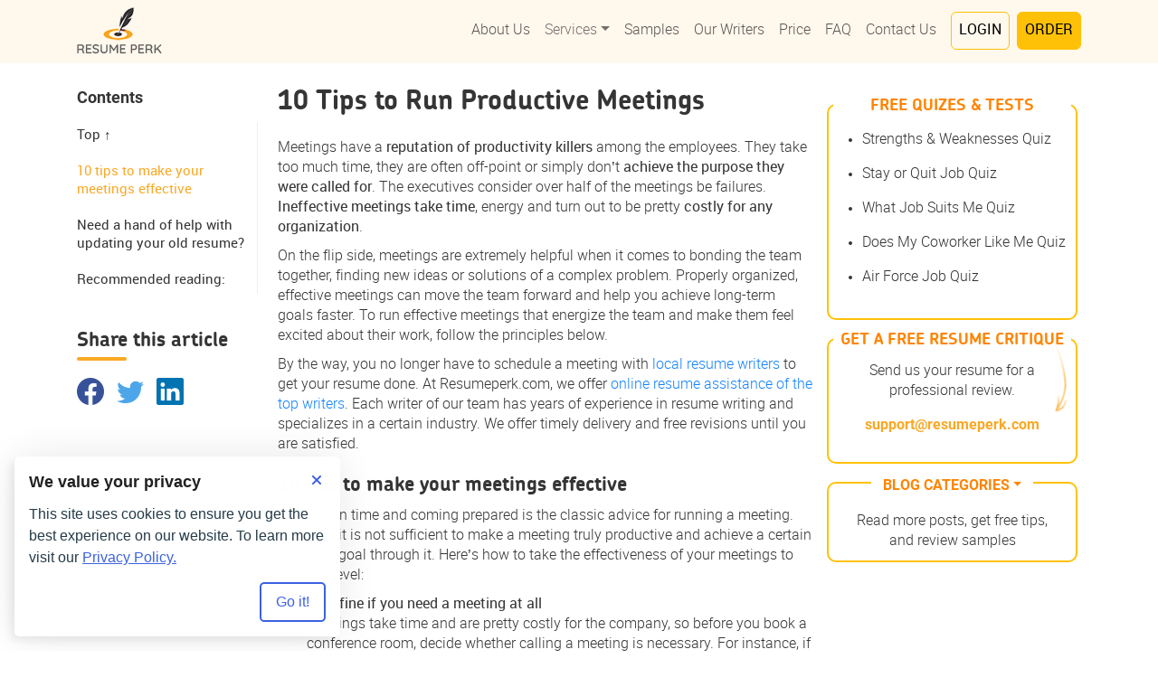

--- FILE ---
content_type: text/html; charset=UTF-8
request_url: https://resumeperk.com/blog/10-tips-to-run-productive-meetings
body_size: 17263
content:
<!DOCTYPE html>
<html lang="en">
  <head>
    <meta http-equiv="Content-Type" content="text/html; charset=utf-8">
    <meta name="viewport" content="width=device-width, initial-scale=1.0">
    <link rel="canonical" href="https://resumeperk.com/blog/10-tips-to-run-productive-meetings" />
<link rel="stylesheet" type="text/css" href="//resumeperk.com/cache/5badda3f/css/widgets/share-buttons.css" />
<link rel="stylesheet" type="text/css" href="https://cdn.jsdelivr.net/npm/bootstrap@5.3.3/dist/css/bootstrap.min.css" />
<link rel="stylesheet" type="text/css" href="//resumeperk.com/cache/de74c293/cookie-consent-manager.css" />
<link rel="stylesheet" type="text/css" href="//resumeperk.com/cache/5badda3f/css/jquery.fancybox.css" />
<style type="text/css">
/*<![CDATA[*/
#clientTopNav {background-color:transparent}
/*]]>*/
</style>
<style type="text/css">
/*<![CDATA[*/
.container.container--960 {max-width:960px;}
/*]]>*/
</style>
<style type="text/css">
/*<![CDATA[*/
.wrapper {min-height:100vh;}
/*]]>*/
</style>
<style type="text/css">
/*<![CDATA[*/
.navbar-nav {width: auto;
margin-left: auto}
#offcanvasClientTopNav a.nav-link {font-size: 16px}
.submenu__button{color: #0000008c}
#clientTopNav .submenu__button {color:#0000008c}
#offcanvasClientTopNav .submenu__button {color:#fff}
#offcanvasClientTopNav .submenu__button:hover {color:#333}
#offcanvasClientTopNav .dropdown-item:focus,#offcanvasClientTopNav .dropdown-item:hover {background-color:#f99a06}
#offcanvasClientTopNav .submenu__list {background:#47494a}

/*]]>*/
</style>
<style type="text/css">
/*<![CDATA[*/
.breadcrumb {display:none}
/*]]>*/
</style>
<style type="text/css">
/*<![CDATA[*/
#clientTopNav,
.client-top-nav {
    font-family: Roboto, Tahoma, Arial, sans-serif;
    height: 60px;
}
.page-content {
    padding-top: 60px;
}
#offcanvasClientTopNav.text-bg-dark a,
#offcanvasClientTopNav.text-bg-dark a:active,
#offcanvasClientTopNav.text-bg-dark a:focus,
#offcanvasClientTopNav.text-bg-dark a:hover,
#offcanvasClientTopNav.text-bg-dark a:visited {
    color: #fff;
}
/*]]>*/
</style>
<style type="text/css">
/*<![CDATA[*/

.footer a { text-decoration: none; color: #ffffff; }
.footer-links-list { list-style:none; }
.pre-footer { background:#e5e5e5; }

/*]]>*/
</style>
<script type="text/javascript">
/*<![CDATA[*/

            window.dataLayer = window.dataLayer || [];
            function gtag() { dataLayer.push(arguments); }

            window.GA = {
                loaded: false,

                load: function () {
                    if (this.loaded) return;
                    this.loaded = true;

                    const ID = 'G-TLQ93XVHR0';

                    var s = document.createElement('script');
                    s.async = true;
                    s.src = 'https://www.googletagmanager.com/gtag/js?id=' + ID;
                    document.head.appendChild(s);

                    s.onload = function () {
                        gtag('js', new Date());
                        gtag('config', ID);
                    };
                }
            };
        

        function initTawkToChat() {
            if (window.Tawk_API === undefined) {
                window.Tawk_API = window.Tawk_API || {};
                window.Tawk_LoadStart = new Date();
                (function () {
                var s1 = document.createElement('script'), s0 = document.getElementsByTagName('script')[0];
                s1.async = true;
                s1.src = 'https://embed.tawk.to/6229d3c8a34c2456412a60c3/1ftpm6iia';
                s1.charset = 'UTF-8';
                s1.setAttribute('crossorigin', '*');
                s0.parentNode.insertBefore(s1, s0);
                })();

                // set toggle button handler
                document.querySelectorAll('.js-chat').forEach((button) => {
                button.addEventListener('click', () => {
                    if (window.Tawk_API && typeof window.Tawk_API.toggle === 'function') {
                    window.Tawk_API.toggle();
                    }
                });
                });
            }
            return window.Tawk_API;
        }
        
/*]]>*/
</script>
<title>10 Tips to Run Productive Meetings</title>
        <meta name="description" content="Don’t waste time on unproductive meetings – learn how to run meetings effectively, keep the discussion focused and achieve the goals set. ">
          <!-- Inlined critical CSS -->
      <style>@font-face{font-weight:300;font-family:Roboto;font-style:normal;src:local("Roboto Light"),local("Roboto-Light"),url(/t/perk/fonts/Roboto-Light.woff2) format("woff2"),url(/t/perk/fonts/Roboto-Light.woff) format("woff"),url(/t/perk/fonts/Roboto-Light.ttf) format("truetype");font-display:swap}@font-face{font-weight:700;font-family:Roboto;font-style:normal;src:local("Roboto Bold"),local("Roboto-Bold"),url(/t/perk/fonts/Roboto-Bold.woff2) format("woff2"),url(/t/perk/fonts/Roboto-Bold.woff) format("woff"),url(/t/perk/fonts/Roboto-Bold.ttf) format("truetype");font-display:swap}@font-face{font-weight:400;font-family:Roboto;font-style:normal;src:local("Roboto"),local("Roboto-Regular"),url(/t/perk/fonts/Roboto-Regular.woff2) format("woff2"),url(/t/perk/fonts/Roboto-Regular.woff) format("woff"),url(/t/perk/fonts/Roboto-Regular.ttf) format("truetype");font-display:swap}@font-face{font-weight:700;font-family:"Chevin Cyrillic";font-style:normal;src:local("Chevin Cyrillic Bold"),local("Chevin-Cyrillic-Bold"),url(/t/perk/fonts/Chevin-Cyrillic-Bold.woff2) format("woff2"),url(/t/perk/fonts/Chevin-Cyrillic-Bold.woff) format("woff"),url(/t/perk/fonts/Chevin-Cyrillic-Bold.ttf) format("truetype");font-display:swap}@font-face{font-weight:400;font-family:Raleway;font-style:normal;src:url(/t/perk/fonts/raleway-regular.woff2) format("woff2"),url(/t/perk/fonts/raleway-regular.woff) format("woff"),url(/t/perk/fonts/raleway-regular.ttf) format("truetype");font-display:swap}@font-face{font-weight:700;font-family:Raleway;font-style:normal;src:url(/t/perk/fonts/raleway-700.woff2) format("woff2"),url(/t/perk/fonts/raleway-700.woff) format("woff"),url(/t/perk/fonts/raleway-700.ttf) format("truetype");font-display:swap}@font-face{font-weight:400;font-family:"Bebas Kai";font-style:normal;src:url(/t/perk/fonts/bebas-kai.woff2) format("woff2"),url(/t/perk/fonts/bebas-kai.woff) format("woff"),url(/t/perk/fonts/bebas-kai.ttf) format("truetype");font-display:block}*{position:relative}body,html{min-width:320px}body{margin:0;padding:0;font-weight:300}body *{position:relative;-webkit-box-sizing:border-box;box-sizing:border-box}body.has-dialog{position:relative;overflow:hidden}.h1,.h2,.h3,.h4,.h5,.h6,h1,h2,h3,h4,h5,h6{font-weight:700;font-family:"Chevin Cyrillic",sans-serif;color:#353535}.h1,.h2,.h3,h1,h2,h3{margin-top:20px;margin-bottom:10px}.h1,h1{font-size:36px}.h2,h2{font-size:26px}.h3,h3{font-size:22px}.heading{z-index:1;max-width:80%;margin:0 auto 15px;font-weight:700;line-height:1.1;text-align:center;text-transform:uppercase}.heading+p{margin:0 auto 30px;font-weight:300;font-size:16px;line-height:1.42857143;text-align:center}.heading--center{text-align:center!important}.heading--width{max-width:630px}.price-calc{width:100%;max-width:546px;margin:30px auto 0;padding:30px 25px 35px;font-size:18px;line-height:1.42857143;font-family:Roboto,sans-serif;text-align:center;color:#353535;background:#e5e5e5}.price-calc::after,.price-calc::before{content:"";position:absolute;width:70px;height:70px}.price-calc::before{bottom:0;left:0;border-bottom:3px solid #f9a825;border-left:3px solid #f9a825;border-bottom-left-radius:3px}.price-calc::after{top:0;right:0;clear:both;border-top:3px solid #f9a825;border-right:3px solid #f9a825;border-top-right-radius:3px}.price-calc__title{margin:0 auto 25px;font-weight:700;font-size:18px;line-height:1.1;font-family:Roboto,sans-serif;text-transform:uppercase}.price-calc .hidden{display:none!important}.price-calc__form{margin:0}.price-calc__form>:nth-child(5),.price-calc__form>:nth-child(6){display:none}.price-calc__alert{padding:10px;border:1px solid orange;border-radius:10px}.price-calc__label{display:block;font-weight:400;font-family:Roboto,sans-serif}.price-calc__label:nth-of-type(n+2){margin-top:10px}.price-calc__label:last-of-type{margin-bottom:5px}.price-calc__field{display:block;width:100%;padding:10px 30px;font-weight:400;font-size:18px;line-height:1.42857143;font-family:Roboto,sans-serif;color:#353535;background-color:#fff;border:none;outline:0;-webkit-transition:background-color .15s,-webkit-box-shadow .15s;transition:background-color .15s,box-shadow .15s,-webkit-box-shadow .15s}.price-calc__field:focus{-webkit-box-shadow:0 0 0 2px rgba(0,123,255,.5);box-shadow:0 0 0 2px rgba(0,123,255,.5)}.price-calc__field:hover{background-color:#f2f2f2}.price-calc__field--select{padding-right:45px;background:url("data:image/svg+xml,%3Csvg width='9' height='4' viewBox='0 0 9 4' fill='none' xmlns='http://www.w3.org/2000/svg'%3E%3Cpath d='M4.5 4L8.39711 0.25H0.602886L4.5 4Z' fill='%23353535'/%3E%3C/svg%3E%0A") right 25px top 50% no-repeat #fff;cursor:pointer;-webkit-appearance:none;-moz-appearance:none;appearance:none}.price-calc__field--select::-ms-expand{display:none}.price-calc__count{display:-webkit-box;display:-ms-flexbox;display:flex;-ms-flex-wrap:wrap;flex-wrap:wrap;-webkit-box-pack:justify;-ms-flex-pack:justify;justify-content:space-between;-webkit-box-align:center;-ms-flex-align:center;align-items:center}.price-calc__count>.price-calc__field{width:50%}.price-calc__count>span{width:50%;padding:0 0 0 15px;line-height:1.2;text-align:right}.price-calc__sum{padding:20px 0;font-weight:400;font-size:16px;line-height:1;font-family:Roboto,sans-serif;text-align:right}.price-calc__sum>span{display:inline-block;min-width:100px;padding:0 0 0 10px;font-weight:700;font-size:24px;font-family:Roboto,sans-serif}.price-calc .price-calc__button{z-index:9;display:inline-block!important;width:100%;max-width:285px;margin-top:15px;padding:15px 0;font-weight:700;font-size:18px;font-family:Roboto,sans-serif;color:#fff;text-transform:uppercase;background-color:#f9a825;border-radius:5px;-webkit-transition:background-color .15s;transition:background-color .15s}.price-calc .price-calc__button:hover{background-color:#fcb340}.sidebar .price-calc{width:100%;margin:60px auto 50px;padding:30px 25px 35px;background:#e5e5e5}.sidebar .price-calc::after,.sidebar .price-calc::before{width:70px;height:70px}.sidebar .price-calc__title{margin:0 auto 25px;font-size:18px}.sidebar .price-calc__form{display:block}.sidebar .price-calc__label{width:100%;margin:0}.sidebar .price-calc__label:nth-of-type(n+2){margin-top:10px}.sidebar .price-calc__label:last-of-type{margin-bottom:10px}.sidebar .price-calc__count>span,.sidebar .price-calc__sum{text-align:right}.sidebar .price-calc__sum{margin-right:0}.sidebar .price-calc .price-calc__button{display:block!important;width:100%;min-width:170px;max-width:285px;margin-top:5px}.brackets{margin-top:40px;padding-bottom:40px}.brackets::after,.brackets::before{content:"";position:absolute;bottom:0;width:30px;height:30px}.brackets::before{right:0;border-right:2px solid #f9a825;border-bottom:2px solid #f9a825;border-bottom-right-radius:5px}.brackets::after{left:0;border-bottom:2px solid #f9a825;border-left:2px solid #f9a825;border-bottom-left-radius:5px}.button,a.button{display:inline-block;min-width:230px;padding:.95em .5em;font-weight:700;font-size:16px;line-height:1;text-align:center;color:#fff;text-transform:uppercase;text-decoration:none;white-space:nowrap;background:#f9a825;border:2px solid #f9a825;border-radius:5px;outline:0;-webkit-transition:-webkit-box-shadow .3s,-webkit-transform .3s;transition:box-shadow .3s,transform .3s,-webkit-box-shadow .3s,-webkit-transform .3s}.button:focus,.button:hover,a.button:focus,a.button:hover{-webkit-box-shadow:3px -3px 0 #faba52;box-shadow:3px -3px 0 #faba52}.button:active,a.button:active{-webkit-box-shadow:2px -2px 0 #ffc15f,4px -4px 0 #ffd187;box-shadow:2px -2px 0 #ffc15f,4px -4px 0 #ffd187}.button--arrow,a.button--arrow{position:relative;margin:5px 0;background:0 0;border:2px solid transparent;color:#353535}.button--arrow::after,a.button--arrow::after{content:"→";position:absolute;top:7px;right:0;font-size:25px;color:#353535}.button--arrow:focus,.button--arrow:hover,a.button--arrow:focus,a.button--arrow:hover{-webkit-box-shadow:none;box-shadow:none;border:2px solid #f9a825}.button--tips,a.button--tips{display:block;margin:5px auto;background:0 0;border:0;color:#353535}.button--tips:focus,.button--tips:hover,a.button--tips:focus,a.button--tips:hover{-webkit-box-shadow:none;box-shadow:none;border:0;color:#f9a825}.perk-blog-button{padding:15px;font-weight:700;font-size:18px;font-family:"Chevin Cyrillic",sans-serif;color:#fff!important;background:#ffa901;border:2px solid transparent;border-radius:5px;-webkit-transition:.5s;transition:.5s}button.collapsed .collapsed-text{display:inline}button.collapsed .expanded-text,button:not(.collapsed) .collapsed-text{display:none}button:not(.collapsed) .expanded-text{display:inline}.subscribe{margin-top:70px;padding:0;background:#f9f3ec;border:1px solid #dcdcdc;border-radius:10px}.subscribe__inner{padding:0 35px}.subscribe__inner .heading{margin:20px auto;padding:0;font-size:20px}.subscribe__inner .heading+p{margin-bottom:10px}.subscribe__inner p{margin-bottom:30px}.subscribe__list{display:inline-block;margin:0 auto 25px;padding:0;list-style:disc;font-weight:300;font-size:26px;font-family:Roboto,sans-serif;text-align:left;color:#f9a825}.subscribe__list li{margin:0;line-height:1}.subscribe__list span{font-size:16px;color:#000}.subscribe__mail{position:relative;max-width:280px;height:35px;margin:0 auto 40px;background:#fff;border:1px solid #dcdcdc}.subscribe__mail::before{content:"";position:absolute;top:8px;left:15px;width:100%;height:100%;background:url(/t/perk/img/subscribe-mail.png) no-repeat}.subscribe__mail #mail-field{width:80%;height:100%;margin-left:20%;padding-left:20px;border:none;border-left:1px solid #dcdcdc;border-radius:0;-webkit-box-shadow:0 0;box-shadow:0 0}.subscribe .subscribe-btn{position:absolute;bottom:-20px;left:50%;width:156px;padding-top:10px;padding-bottom:10px;font-size:20px;white-space:nowrap;background:#ffa901;-webkit-transform:translate(-50%)!important;transform:translate(-50%)!important}.table-of-contents{margin:0 0 50px}.table-of-contents .table-of-contents-title{margin:0 0 15px;padding:0;font-size:18px;color:#353535;font-weight:700}.table-of-contents ul{margin:0;padding:0}.table-of-contents ul li{padding:5px 0;list-style:none;line-height:1.3}.table-of-contents ul li a{font-size:15px;color:#353535;font-weight:400;-webkit-transition:color .2s ease-out;transition:color .2s ease-out}.table-of-contents ul li a:focus,.table-of-contents ul li a:hover{color:#f9a825;text-decoration:none}.table-of-contents ul .active a{color:#f9a825}.sharebuttons{margin:0 0 40px}.sharebuttons__title{position:relative;margin:0 0 25px;padding:0;font-size:18px;color:#353535;font-weight:700}.sharebuttons__title::after{position:absolute;content:"";left:0;bottom:-10px;width:55px;height:4px;background:#f9a825;border-radius:60px}.sharebuttons ul{margin:0;padding:0}.sharebuttons ul li{display:inline-block;padding:5px 10px 0 0;list-style:none;text-align:center}.sharebuttons ul li a{font-size:30px;-webkit-transition:color .4s ease-out;transition:color .4s ease-out}.sharebuttons ul li a:focus,.sharebuttons ul li a:hover{text-decoration:none}.sharebuttons ul li a:focus .bi,.sharebuttons ul li a:hover .bi{color:#f9a825}.sharebuttons ul li a .bi{color:#353535}.sharebuttons ul li a .bi-facebook{color:#38529a}.sharebuttons ul li a .bi-twitter{color:#4da6e9}.sharebuttons ul li a .bi-linkedin{color:#0073b1}.sharebuttons ul li a .count-box span{font-size:16px;color:#7e7e7e}.wrapper{-webkit-box-flex:1;-ms-flex:1 0 auto;flex:1 0 auto}.header{position:absolute;top:0;right:0;left:0;z-index:999;min-width:320px;height:60px;background:#fff8ed;-webkit-transition:background .2s ease-out,-webkit-box-shadow .2s ease-out;transition:background .2s ease-out,box-shadow .2s ease-out,-webkit-box-shadow .2s ease-out}.header__logo{position:relative;-webkit-transition:width .2s ease-out;transition:width .2s ease-out}.header__logo:focus,.header__logo:hover{text-decoration:none}.header__logo img{width:80px;height:auto;vertical-align:middle;-webkit-transition:width .2s ease-out,height .2s ease-out;transition:width .2s ease-out,height .2s ease-out}.header--scrolled{position:fixed;-webkit-box-shadow:0 1px 5px rgba(0,0,0,.1);box-shadow:0 1px 5px rgba(0,0,0,.1)}.header .navbar-expand{-webkit-box-align:baseline;-ms-flex-align:baseline;align-items:baseline}.header .navbar-expand .navbar-nav{-webkit-box-align:center;-ms-flex-align:center;align-items:center}.submenu{display:block!important}.submenu__button{display:inline-block;width:100%;background:0 0;border:none;text-align:left;font-weight:100;font-family:Roboto,sans-serif;-webkit-transition:color .15s,-webkit-box-shadow .2s;transition:color .15s,box-shadow .2s,-webkit-box-shadow .2s}.submenu__list{position:static;float:none;width:100%;min-width:340px;margin:0;padding:0;text-align:left;background:#212529;border:none;border-radius:0;-webkit-box-shadow:none;box-shadow:none}.submenu__list li{list-style:none}.submenu__list li a{padding:10px 0;font-weight:100;color:#fff;white-space:normal;-webkit-transition:color .15s,-webkit-box-shadow .2s;transition:color .15s,box-shadow .2s,-webkit-box-shadow .2s}.submenu__list li a:focus,.submenu__list li a:hover{background:0 0;color:#f9a825}.intro{position:relative;padding:65px 0 35px;background-color:#fff;background-image:url(/t/perk/img/intro_img-sm.jpg);background-repeat:no-repeat;background-position:center 70px}.intro .container{position:relative}.intro__inner{position:relative;margin:30px auto 50px;padding:20px 10px 30px;text-align:center;background:rgba(246,241,235,.8);border-radius:5px}.intro__inner::after,.intro__inner::before{content:"";position:absolute;bottom:0;width:45px;height:45px}.intro__inner::after{left:0;border-bottom:2px solid #f9a825;border-left:2px solid #f9a825;border-bottom-left-radius:5px}.intro__inner::before{right:0;border-right:2px solid #f9a825;border-bottom:2px solid #f9a825;border-bottom-right-radius:5px}.intro__title{margin:20px 0 10px;font-weight:700;font-size:36px;line-height:1.1;font-family:"Chevin Cyrillic",monospace;text-align:center;color:#353535}.intro p{margin:0 15px 10px;font-weight:300;font-size:16px;line-height:1.42857143;font-family:Roboto,sans-serif;text-align:center;color:#767676}.intro .perk-button{display:inline-block;margin:0 7.5px;padding:5px 40px;font-weight:700;font-size:16px;line-height:1.42857143;font-family:"Chevin Cyrillic",sans-serif;color:#333;text-transform:uppercase;text-decoration:none;background-color:#fff;border:2px solid #f9a825;border-radius:5px;cursor:pointer;-webkit-transition:none;transition:none}.intro .upload-file{display:table;margin:30px auto}.intro .upload-file input[type=file]{width:140px;margin:10px auto}.intro .list{margin:10px 0}.intro .list li{position:relative;list-style:none;text-align:left;font-weight:300;color:#767676}.intro .list li::before{position:absolute;content:"";top:3px;left:-25px;width:10px;height:10px;border-radius:50%;background:#f9a825}.intro .email-btn{margin:25px auto;width:265px;height:88px;background:url(/t/perk/img/page/email-btn_xs.png)}--alt{padding:30px 0}--alt::before{display:none}--alt .intro__inner{padding:0}.intro-new{position:relative;padding:120px 0 20px;background:#fff8ed;text-align:center}.intro-new .container{position:relative}.intro-new__title{margin:0 0 10px;font-weight:400;font-size:26px;line-height:1.2}.intro-new__title span{color:#f9a825}.intro-new__text{margin:0 0 20px;color:#767676;line-height:1.65}.intro-new .list{padding:0 0 0 25px}.intro-new .list li{position:relative;list-style:none;text-align:left;font-weight:300;color:#767676}.intro-new .list li::before{position:absolute;content:"";top:3px;left:-25px;width:10px;height:10px;border-radius:50%;background:#f9a825}.intro-new .we-know{margin-top:25px;font-size:18px;color:#767676}.intro-new--faq{padding:100px 0}.intro-new--faq::before{display:none}.intro-new--faq .intro-new__title{margin:0 auto 40px;text-align:center}.intro-new--faq .search-wrap{position:relative;width:60%;margin:0 auto}.intro-new--faq .search-wrap #searchResultsCount{position:absolute;padding:20px 0;color:#afafaf}.intro-new--faq .search-wrap i{position:absolute;content:"";top:23%;right:20px;color:#f9a825;font-size:25px}.intro-new--faq .search-wrap #searchInput{display:block;width:100%;height:70px;margin:0 auto;padding:20px 30px;font-size:18px;color:#222;background:#fff;border:1px solid #fff;border-radius:12px;-webkit-transition:border-color .3s;transition:border-color .3s}.intro-new--faq .search-wrap #searchInput:focus,.intro-new--faq .search-wrap #searchInput:hover{border-color:#f9a825;outline:0}.intro-new--faq .search-wrap #searchInput::-webkit-input-placeholder{color:#cacaca}.intro-new--faq .search-wrap #searchInput::-moz-placeholder{color:#cacaca}.intro-new--faq .search-wrap #searchInput:-ms-input-placeholder{color:#cacaca}.intro-new--faq .search-wrap #searchInput::-ms-input-placeholder{color:#cacaca}.intro-new--faq .search-wrap #searchInput::placeholder{color:#cacaca}.action-line-block{padding:20px 0;background:#ffe7c1;text-align:center}.action-line-block h2{margin:0;padding:0;font-size:18px;line-height:1.5}.action-line-block h2 i{margin:0 20px;font-size:20px;font-weight:700}.action-line-block img{width:201px;height:16px}.why-section{padding:50px 0 30px}.why-section ul{margin:30px 0 0;padding:0}.why-section li{position:relative;-webkit-box-sizing:border-box;box-sizing:border-box;padding:0;list-style:none;font-weight:300;font-size:16px;font-family:Roboto,sans-serif;color:#353535;text-align:center}.why-section li i{font-size:50px;color:#f9a825}.why-section li h3{margin:0 0 10px}.why-section li p{margin:0}.why-section--alt h3{margin:0 0 5px}.why-section--alt li{text-align:left;padding:15px 0 15px 60px}.why-section--alt li:nth-of-type(n)::before{background-position:0 0}.why-section--alt li::before{content:"";position:absolute;display:block;left:0;width:45px;height:43px;background:url(/t/perk/img/icons/check-icon.png) center/contain no-repeat}.why-section--alt .discount-main-button{display:table;margin:10px auto 50px}.why-section--alt1 li h3{margin:0}.why-section--alt1 li p{padding:10px 0}.why-section--alt2 li i,.why-section--alt3 li i{font-size:25px}.why-section--bg{background:#f9f9f9}.sidebar{margin:0 auto;text-align:center}.sidebar .widget__order{display:block;width:300px;height:245px;margin:30px auto;background:url(/t/perk/img/blog_img.png) 0 0/100% 100%}.sidebar .perk-blog-button:hover{color:#333!important;background:#fff;border:2px solid #ffa901}.sidebar__top-banner{margin:20px 0;padding:0 5px 15px;border:2px solid #ffc107;border-radius:10px}.sidebar__top-banner h3{margin-top:-10px;margin-bottom:15px;font-size:18px;color:#ff8400;background:#fff;text-transform:uppercase}.sidebar__top-banner p{margin-bottom:15px}.sidebar__top-banner p::before{content:"";position:absolute;right:0;bottom:-30px;z-index:1;width:33px;height:67px;background:url(/t/perk/img/sidebar-arrow-down.png) no-repeat;-webkit-transform:rotate(-5deg);transform:rotate(-5deg)}.sidebar__top-banner li{line-height:1.8;text-align:left}.sidebar__top-banner .button-mail{display:block;margin:0 auto 15px;color:#f9a825;font-weight:600}.sidebar__middle-banner{margin-top:60px;padding:40px 0 0;border-top:1px solid #dcdcdc}.sidebar__middle-banner .middle-banner-wrap{min-height:180px;padding:10px 0;background:url(/t/perk/img/sb-middle-bg.png);border:1px solid #dcdcdc;border-radius:10px}.sidebar__middle-banner .middle-banner-wrap::after,.sidebar__middle-banner .middle-banner-wrap::before{content:"";position:absolute}.sidebar__middle-banner .middle-banner-wrap::before{bottom:10px;left:10px;width:35px;height:72px;background:url(/t/perk/img/sb-arrow-down.png)}.sidebar__middle-banner .middle-banner-wrap::after{right:15px;bottom:50px;width:33px;height:67px;background:url(/t/perk/img/sidebar-arrow-down.png)}.sidebar__middle-banner .middle-banner-wrap h3{padding:0 10% 20px;font-weight:400;line-height:1.4em;font-family:Roboto,sans-serif;color:#2b2b2b}.sidebar__middle-banner .perk-blog-button{margin:0;padding-right:30px;padding-left:30px}.sidebar__middle-banner .sb-middle-discount{margin-top:-5px;padding:12px 30px;background:#e72b34}.sidebar__middle-banner .sb-middle-discount::before{content:"";position:absolute;top:1px;left:-5px;width:5px;height:100%;background-color:#c31119;-webkit-transform:skewY(-25deg);transform:skewY(-25deg)}.sidebar__middle-banner .sb-middle-discount h3{color:#fff}.sidebar__middle-banner .sb-middle-discount h3 span{font-size:24px}.sidebar__bottom-banner{margin:20px 0;padding:0 20px;border:2px solid #ffc107;border-radius:10px}.sidebar__bottom-banner .bottom-banner-title{display:block;margin:-17px auto 10px;font-size:16px;font-weight:600;color:#ff8400;background:#fff;text-transform:uppercase}.sidebar__bottom-banner .bottom-banner-title .show,.sidebar__bottom-banner .bottom-banner-title:active{color:#ff8400;background:#fff}.sidebar__bottom-banner ul{margin:0;padding:0}.sidebar__bottom-banner li{margin:0;padding:10px 0 10px 15px;text-align:left;list-style:none;border-bottom:1px solid #dcdcdc}.sidebar__bottom-banner li:last-child{border:0}.sidebar__bottom-banner li a{font-weight:400;font-size:16px;font-family:Roboto,sans-serif;color:#1c1c1c}.sidebar__bottom-banner li a:focus,.sidebar__bottom-banner li a:hover{color:#ff8400;text-decoration:none}.sidebar__bottom-banner .dropdown-menu li a:focus,.sidebar__bottom-banner .dropdown-menu li a:hover{color:#353535;background-color:#ffd27f;text-decoration:none}.sidebar__bottom-banner .dropdown-menu li a:active{background-color:#f9a825}.sidebar__bottom-banner .dropdown-menu .dropdown-item:active{background:#ffd27f}.sidebar__bottom-banner .dropdown-menu.show{min-width:300px;-webkit-columns:1;-moz-columns:1;columns:1;background:#fffcf7}.sidebar__city-banner{margin:30px 0;padding:0 20px;border:2px solid #ffc107;border-radius:10px}.sidebar__city-banner .city-banner-title{display:block;margin:-17px auto 10px;font-size:16px;font-weight:600;color:#ff8400;background:#fff;text-transform:uppercase}.sidebar__city-banner .city-banner-title .show,.sidebar__city-banner .city-banner-title:active{color:#ff8400;background:#fff}.sidebar__city-banner .dropdown-menu.show{position:relative;right:0;padding:20px;background:#fff7e8;border-radius:6px;-webkit-columns:2;-moz-columns:2;columns:2;min-width:300px}.sidebar__city-banner .dropdown-menu.show li{margin:0}.sidebar__city-banner .dropdown-menu.show li a{padding:5px 0;font-size:14px;color:#353535}.sidebar__city-banner .dropdown-menu.show li a:focus,.sidebar__city-banner .dropdown-menu.show li a:hover{background-color:#ffd27f}.sidebar__city-banner .dropdown-menu.show li a:active{background-color:#f9a825}.sidebar__templates-banner{position:relative;margin-bottom:35px;border-radius:20px;padding-bottom:25px}.sidebar__templates-banner h3{margin-top:-22px}.sidebar__templates-banner p{padding:120px 25px 10px 20px}.sidebar__templates-banner .perk-blog-button{padding:10px;background:0 0;border:2px solid #ffa901;color:#353535!important}.sidebar-left{margin:0 0 50px}.faq-page{padding:60px 0 40px}.faq-page .table-of-contents ul{border:0}.faq-page .table-of-contents ul li{padding:20px 0;border-bottom:1px solid #f5f5f5}.faq-page .table-of-contents ul li a{font-size:18px}.faq-page .faq-list__item{margin:0 0 60px}.faq-page .faq-list h2{margin:0 0 10px;font-size:30px}.faq-page .faq-list ul{margin:0;padding:0}.faq-page .faq-list ul li{margin:0 0 10px;padding:10px 0;list-style:none;background:0 0;border:0;-webkit-box-shadow:none;box-shadow:none;color:#353535;border-bottom:1px solid #e7e7e7}.faq-page .faq-list ul li a{position:relative;display:block;width:100%;padding:10px 0;font-weight:700;font-size:20px;line-height:1.2;color:#222;text-decoration:none;outline:0;-webkit-transition:color .3s;transition:color .3s}.faq-page .faq-list ul li a:focus,.faq-page .faq-list ul li a:hover{color:#f9a825}.faq-page .faq-list ul li a i{position:absolute;top:0;right:0;font-size:30px}.faq-page .faq-list ul li div p a{display:inline;font-size:16px;color:#f9a825}.faq-page .faq-list ul li div p a:focus,.faq-page .faq-list ul li div p a:hover{color:#353535;text-decoration:underline}.highlight{background-color:#ffc107;font-weight:700;color:#353535}*,::after,::before{-webkit-box-sizing:border-box;box-sizing:border-box}body{font-size:16px;line-height:1.42857143;font-family:Roboto,sans-serif;color:#333;background-color:#fff}a{text-decoration:none}a:focus,a:hover{text-decoration:underline}a:focus{outline:-webkit-focus-ring-color auto 5px;outline-offset:-2px}img{vertical-align:middle}.img{display:block;max-width:100%;height:auto}.container{margin-right:auto;margin-left:auto;padding-right:15px;padding-left:15px}.container::after,.container::before{content:" ";display:table}.container::after{clear:both}.hidden{display:none!important}.page-content{padding:35px 0 75px;font-size:16px;font-family:Roboto,sans-serif}.page-content h1,.page-content h2,.page-content h3{margin:20px 0 10px;font-weight:700;line-height:1.1;font-family:"Chevin Cyrillic",sans-serif}.page-content h1{margin:20px 0;font-size:30px}.page-content h2{font-size:26px}.page-content h3{font-size:22px}.page-content p{margin:10px 0;font-weight:300;font-size:16px;line-height:1.42857143;font-family:Roboto,sans-serif}.page-content ol,.page-content ul{font-weight:300}.page-content ol li,.page-content ul li{margin:10px 0}.page-content .container{display:-webkit-box;display:-ms-flexbox;display:flex;-ms-flex-wrap:wrap;flex-wrap:wrap;-webkit-box-pack:justify;-ms-flex-pack:justify;justify-content:space-between;-webkit-box-align:start;-ms-flex-align:start;align-items:flex-start}.page-content__sidebar{margin:0 auto;text-align:center}#blog_list .item{position:relative;margin:25px auto;padding:0 0 20px}#blog_list .item h2,#blog_list .item h2 a{margin:20px 0 10px;font-weight:700;font-size:26px;line-height:1.1;font-family:"Chevin Cyrillic",sans-serif;color:#333!important;text-decoration:none}#blog_list .item p{margin:0 0 10px;font-weight:300;font-size:16px;line-height:1.42857143;font-family:Roboto,sans-serif;color:#353535}#blog_list .item .continue-reading{position:relative;display:block;float:right;margin:15px 0 30px;font-weight:700;font-size:16px;font-family:Roboto,sans-serif;text-align:center;color:#f9a825;text-decoration:underline;outline:0;-webkit-transition:color .2s,-webkit-text-decoration .2s;transition:color .2s,text-decoration .2s,-webkit-text-decoration .2s}#blog_list .item .post_data{display:none}#blog_detail h1{margin:0 0 15px;font-weight:700;font-size:30px;line-height:1.1;font-family:"Chevin Cyrillic",sans-serif;color:#353535}#blog_detail .item{margin:25px 0}#blog_detail .item h2,#blog_detail .item h3{margin:20px 0 10px;font-weight:600;font-size:22px;line-height:1.25;font-family:"Chevin Cyrillic",sans-serif;color:#353535}#blog_detail .item p{margin:0 0 10px;font-weight:300;line-height:1.42857143}#blog_detail .item,#blog_detail .item li span,#blog_detail p,#blog_detail span{font-weight:300;font-size:16px!important;font-family:Roboto,sans-serif!important;color:#353535}#blog_detail img{display:block;max-width:100%;height:auto;margin:0 0 20px}#blog_detail ol,#blog_detail ul{list-style:disc inside}#blog_detail .post_data{display:none}section h1,section h2,section h3{font-family:"Chevin Cyrillic",sans-serif}h2.heading{font-family:"Chevin Cyrillic",monospace}@media screen and (min-width:576px){.sharebuttons{margin:40px 0}.intro{background-image:url(/t/perk/img/intro_img-sm.jpg)}.sidebar__top-banner p::before{bottom:-30px;right:30px}.sidebar__bottom-banner .dropdown-menu li:nth-of-type(5){border:0}.sidebar__bottom-banner .dropdown-menu.show{-webkit-columns:2;-moz-columns:2;columns:2}.sidebar__city-banner .dropdown-menu.show{-webkit-columns:3;-moz-columns:3;columns:3}}@media screen and (min-width:768px){.subscribe__inner::before{content:"";position:absolute;bottom:-40px;left:0;z-index:9;width:176px;height:313px;background:url(/t/perk/img/subscribe-girl.png) no-repeat}.subscribe__inner p{margin-left:70px}.subscribe__list{margin:0 0 25px 35%;padding-left:50px}.subscribe__mail{margin:0 15% 40px 37%}.submenu__button{font-size:16px}.submenu__list{position:absolute;top:40px;left:50%;padding:10px 20px;-ms-flex-wrap:wrap;flex-wrap:wrap;width:475px;background:#fff8ed;-webkit-column-count:2;-moz-column-count:2;column-count:2;border:none;border-radius:0;-webkit-box-shadow:2px 2px 8px 1px #d5be98;box-shadow:2px 2px 8px 1px #d5be98;-webkit-transform:translate(0,2%);transform:translate(0,2%)}.submenu__list li a{color:#0000008c}.auth_mode .submenu__list,.offcanvas .submenu__list{position:static;float:none;width:100%;min-width:340px;margin:0;padding:5px 0;font-size:16px;text-align:left;background:#212529;border:none;border-radius:0;-webkit-box-shadow:none;box-shadow:none;-webkit-column-count:1;-moz-column-count:1;column-count:1}.auth_mode .submenu__list .dropdown-item,.offcanvas .submenu__list .dropdown-item{color:#fff}.intro{background-image:url(/t/perk/img/intro_img-md.jpg)}.intro .email-btn{width:462px;height:62px;background:url(/t/perk/img/page/email-btn_md.png)}.intro-new{padding:120px 0 50px}.action-line-block .container{display:-webkit-box;display:-ms-flexbox;display:flex;-webkit-box-pack:center;-ms-flex-pack:center;justify-content:center;-webkit-box-align:center;-ms-flex-align:center;align-items:center}.sidebar__top-banner p::before{right:95px}.sidebar__city-banner .dropdown-menu.show{-webkit-columns:4;-moz-columns:4;columns:4}body{overflow-y:scroll}}@media (min-width:768px){.container{width:750px}}@media screen and (min-width:992px){.price-calc{position:relative;width:100%;max-width:1140px;background:rgba(246,241,235,.8)}.price-calc::after,.price-calc::before{width:145px;height:145px}.price-calc::before{left:-1px}.price-calc::after{right:-1px}.price-calc__title{font-size:24px}.price-calc__form{display:-webkit-box;display:-ms-flexbox;display:flex;-webkit-box-pack:justify;-ms-flex-pack:justify;justify-content:space-between;-webkit-box-align:center;-ms-flex-align:center;align-items:center}.price-calc__label{width:23%;margin-right:1.5%;margin-bottom:0}.price-calc__label:last-of-type,.price-calc__label:nth-of-type(n+2){margin:0 1.5% 0 0}.price-calc__count>span{text-align:center}.price-calc__sum{margin-right:1.5%;padding:0;text-align:center}.price-calc__sum>span{padding-left:0}.price-calc .price-calc__button{max-width:14.5%;margin-top:0}.sidebar .price-calc{max-width:330px;margin:0 0 45px}.button--tips,a.button--tips{margin:20px auto 5px}.table-of-contents{display:block;margin:0 5px 40px 0}.table-of-contents ul{border-right:1px solid #efefef}.table-of-contents ul li a{color:#353535}.header{height:70px}.header__logo img{width:94px;height:auto}.submenu__list{width:515px;-webkit-transform:translate(1%,6%);transform:translate(1%,6%)}.submenu__list li a{padding:10px;font-size:16px}.intro{padding:70px 0 35px;background-image:url(/t/perk/img/intro_img-lg.jpg)}.intro__inner{width:65%}.intro-new{padding:150px 0 70px;text-align:left}.intro-new::before{content:"";position:absolute;top:50%;left:50%;width:350px;height:350px;background-image:url(/t/perk/img/intro.webp);background-repeat:no-repeat;background-position:right top;-webkit-transform:translate(135px,-42%);transform:translate(135px,-42%)}.intro-new__title{max-width:600px;margin:0 0 20px;font-size:36px}.intro-new__text{max-width:600px;margin:0 0 20px}.intro-new--faq{padding:150px 0 100px}.intro-new--faq .search-wrap #searchResultsCount{padding:20px 32px}.why-section ul{display:-webkit-box;display:-ms-flexbox;display:flex;-ms-flex-wrap:wrap;flex-wrap:wrap;-ms-flex-pack:distribute;justify-content:space-around}.why-section li{width:25%;padding:0 20px 25px}.why-section--alt li{width:32%;padding:0 0 30px 60px}.why-section--alt1 li{min-height:70px;width:48%;padding-bottom:10px}.why-section--alt1 li p{padding:7px 0 0}.why-section--alt2 ul{display:-webkit-box;display:-ms-flexbox;display:flex;-ms-flex-wrap:wrap;flex-wrap:wrap;-webkit-box-pack:center;-ms-flex-pack:center;justify-content:center}.why-section--alt2 li{width:32%}.why-section--alt3 li{width:24%}.sidebar{position:sticky;display:block;top:95px;float:right;width:25%;height:320vh;min-height:100%;-webkit-transition:top 1s ease-in-out;transition:top 1s ease-in-out}.sidebar .widget__order{width:270px;height:221px;margin:0 auto}.sidebar__top-banner p::before{bottom:-15px;right:-15px}.sidebar__bottom-banner li a{font-size:18px}.sidebar__templates-banner::before{content:"";position:absolute;top:20px;left:50%;width:130px;height:100%;background:url(/t/perk/img/templates-banner-img4.svg) no-repeat;-webkit-transform:translate(-50%,0);transform:translate(-50%,0);opacity:.9}.sidebar-left{position:sticky;float:left;top:85px;display:block;width:25%;height:250vh}.faq-page .container{display:-webkit-box;display:-ms-flexbox;display:flex;-ms-flex-wrap:wrap;flex-wrap:wrap;-webkit-box-pack:justify;-ms-flex-pack:justify;justify-content:space-between}.faq-page .table-of-contents{position:relative;float:none;top:0;display:block;width:20%;height:100%}.faq-page .faq-list{width:77%}.page-content .container{display:block}.page-content__main{float:left;width:67%}.page-content__sidebar{float:right;width:30%}}@media (min-width:992px){.container{width:970px}}@media screen and (min-width:1200px){.intro{background-image:url(/t/perk/img/intro_img-xl.jpg)}.sidebar__top-banner p::before{bottom:-10px;right:0;-webkit-transform:rotate(-25deg);transform:rotate(-25deg)}}@media (min-width:1200px){.container{width:1170px}}@media screen and (max-width:9999px){.intro--blog{padding:30px 0;background:#fff}}@media screen and (max-width:12450px){--alt{background:#1e3270}}</style>

      <link rel="preload" href="https://cdn.jsdelivr.net/npm/swiper/swiper-bundle.min.css" as="style" onload="this.onload=null;this.rel='stylesheet'">
      <noscript><link rel="stylesheet" href="https://cdn.jsdelivr.net/npm/swiper/swiper-bundle.min.css"></noscript>

      <link rel="preload" href="https://cdn.jsdelivr.net/npm/slick-carousel@1.8.1/slick/slick.min.css" as="style" onload="this.onload=null;this.rel='stylesheet'">
      <noscript><link rel="stylesheet" href="https://cdn.jsdelivr.net/npm/slick-carousel@1.8.1/slick/slick.min.css"></noscript>

      <link rel="preload" href="//resumeperk.com/t/perk/build/css/template.min.css" as="style" onload="this.onload=null;this.rel='stylesheet'">
      <noscript><link rel="preconnect stylesheet" href="//resumeperk.com/t/perk/build/css/template.min.css"></noscript>
      
    <link rel="stylesheet" href="https://cdn.jsdelivr.net/npm/bootstrap-icons@1.10.2/font/bootstrap-icons.css">

    <!-- Favicons -->
    <link rel="shortcut icon" href="//resumeperk.com/t/perk/img/icons/favicon.ico">

    
  </head>

  <body class="">
    <!-- .wrapper -->
    <div class="wrapper d-flex flex-column"> <!-- vh-100 -->
      <!-- .header -->
      <header class="header">
                
        
        
        
        
        <!-- .client-top-nav -->
<nav class="navbar fixed-top navbar-expand" id="clientTopNav" aria-label="Client Top Nav">
    <div class="container">
        <a class="nav-link logo header__logo" href="/" aria-label="Logo">
            <img class="logo__img" src="//resumeperk.com/t/perk/img/logo.png" alt="resumeperk.com" title="resumeperk.com" width="94" height="52">
        </a>
        <!-- .guest-menu -->
        <ul class="guest-menu navbar-nav text-nowrap fs-6">
                                                            <li class="nav-item d-none d-lg-flex">
                        <a class="nav-link" href="/about-us">About Us</a>
                    </li>
                                                                <li class="nav-item d-none d-lg-flex">
                        <div class="dropdown submenu main-menu__submenu d-none d-lg-block">
                            <button class="nav-link btn btn-link dropdown-toggle submenu__button d-none d-lg-block" type="button" data-bs-toggle="dropdown" aria-expanded="false">Services</button>
                            <ul class="dropdown-menu submenu__list p-2">
                                                                    <li><a class="dropdown-item" href="/curriculum-vitae">CV Writing</a></li>
                                                                    <li><a class="dropdown-item" href="/write-resume">Write Resume</a></li>
                                                                    <li><a class="dropdown-item" href="/resume-proofreading">Resume Proofreading</a></li>
                                                                    <li><a class="dropdown-item" href="/resume-revision">Resume Revision</a></li>
                                                                    <li><a class="dropdown-item" href="/linkedin-profile">Linkedin Profile</a></li>
                                                                    <li><a class="dropdown-item" href="/biography">Bio Writing</a></li>
                                                                    <li><a class="dropdown-item" href="/resume-design">Resume Design</a></li>
                                                                    <li><a class="dropdown-item" href="/cover-letter-editing">Cover Letter</a></li>
                                                                    <li><a class="dropdown-item" href="/review">Resume Review</a></li>
                                                            </ul>
                        </div>
                    </li>
                                                                <li class="nav-item d-none d-lg-flex">
                        <a class="nav-link" href="/examples">Samples</a>
                    </li>
                                                                <li class="nav-item d-none d-lg-flex">
                        <a class="nav-link" href="/our-resume-writers">Our Writers</a>
                    </li>
                                                                <li class="nav-item d-none d-lg-flex">
                        <a class="nav-link" href="/price.php">Price</a>
                    </li>
                                                                <li class="nav-item d-none d-lg-flex">
                        <a class="nav-link" href="/faq.php">FAQ</a>
                    </li>
                                                                <li class="nav-item d-none d-lg-flex">
                        <a class="nav-link" href="/contact.php">Contact Us</a>
                    </li>
                                                                <li class="nav-item d-none d-lg-flex">
                        <a class="btn btn-outline-warning btn-login p-2 mx-2 text-black fw-normal text-uppercase" href="https://resumeperk.com/login.php">Login</a>
                    </li>
                                                                <li class="nav-item d-none d-lg-flex">
                        <a class="btn btn-warning btn-signup p-2 text-black fw-normal text-uppercase" href="https://resumeperk.com/new/order.php">Order</a>
                    </li>
                                                        <li class="nav-item d-flex d-lg-none">
                    <a class="btn btn-outline-warning border-2 text-black text-capitalize mx-2" href="https://resumeperk.com/new/order.php">Order Now</a>
                </li>
                        <li class="nav-item d-flex d-lg-none">
                <button class="btn btn-secondary dropdown-toggle position-relative" type="button" data-bs-toggle="offcanvas" data-bs-target="#offcanvasClientTopNav" aria-controls="offcanvasClientTopNav" title="Guest">
                    <span class="bi bi-list"></span>
                </button>
            </li>
        </ul>
        <!-- /.guest-menu -->
    </div>
</nav>

<div class="offcanvas offcanvas-end text-bg-dark" tabindex="-1" id="offcanvasClientTopNav" aria-labelledby="offcanvasClientTopNavLabel">
    <div class="offcanvas-header px-4 pb-0">
        <h5 class="offcanvas-title" id="offcanvasClientTopNavLabel">
            <img class="logo__img" src="//resumeperk.com/t/perk/img/logo-light.png" alt="" title="" width="94" height="52">
        </h5>
        <button type="button" class="btn-close btn-close-white" data-bs-dismiss="offcanvas" aria-label="Close"></button>
    </div>
    <div class="offcanvas-body p-4 pt-0 px-lg-3">
        <hr class="text-white-50">
        <ul class="nav navbar-nav flex-row flex-wrap bd-navbar-nav">
                                                <li class="nav-item col-6"><a class="nav-link py-2 px-0 px-lg-2" href="/about-us">About Us</a></li>
                                                                <li class="nav-item dropdown w-100 submenu main-menu__submenu d-none d-lg-block">
                        <button class="nav-link btn btn-link dropdown-toggle submenu__button d-none d-lg-block" type="button" data-bs-toggle="dropdown" aria-expanded="false">Services</button>
                        <ul class="dropdown-menu p-0 submenu__list p-2">
                                                            <li><a class="dropdown-item" href="/curriculum-vitae">CV Writing</a></li>
                                                            <li><a class="dropdown-item" href="/write-resume">Write Resume</a></li>
                                                            <li><a class="dropdown-item" href="/resume-proofreading">Resume Proofreading</a></li>
                                                            <li><a class="dropdown-item" href="/resume-revision">Resume Revision</a></li>
                                                            <li><a class="dropdown-item" href="/linkedin-profile">Linkedin Profile</a></li>
                                                            <li><a class="dropdown-item" href="/biography">Bio Writing</a></li>
                                                            <li><a class="dropdown-item" href="/resume-design">Resume Design</a></li>
                                                            <li><a class="dropdown-item" href="/cover-letter-editing">Cover Letter</a></li>
                                                            <li><a class="dropdown-item" href="/review">Resume Review</a></li>
                                                    </ul>
                    </li>
                                                                <li class="nav-item col-6"><a class="nav-link py-2 px-0 px-lg-2" href="/examples">Samples</a></li>
                                                                <li class="nav-item col-6"><a class="nav-link py-2 px-0 px-lg-2" href="/our-resume-writers">Our Writers</a></li>
                                                                <li class="nav-item col-6"><a class="nav-link py-2 px-0 px-lg-2" href="/price.php">Price</a></li>
                                                                <li class="nav-item col-6"><a class="nav-link py-2 px-0 px-lg-2" href="/faq.php">FAQ</a></li>
                                                                <li class="nav-item col-6"><a class="nav-link py-2 px-0 px-lg-2" href="/contact.php">Contact Us</a></li>
                                    </ul>
        <hr class="text-white-50">
        <ul class="nav navbar-nav">
            <li class="nav-item">
                <a class="nav-link" href="https://resumeperk.com/login.php">
                    <span class="bi bi-box-arrow-in-right "></span> Login
                </a>
            </li>
            <li class="nav-item">
                <a class="nav-link" href="https://resumeperk.com/new/order.php">
                    <span class="bi bi-person "></span> Order
                </a>
            </li>
        </ul>

    </div>
</div>
<!-- /.client-top-nav -->
      </header><!-- /.header -->

      
<!-- .intro -->
<section class="intro intro--blog"></section><!-- /.intro -->

<div id="info-block"></div>

<!-- .page-content -->
<div class="page-content page-content--tableofcontents">
  <div class="container">
    <main class="page-content__main">

      <aside class="sidebar-left">
        <!--  TableOfContents  -->
        <div class="table-of-contents">
    <div>
        <div class="table-of-contents-title">Contents</div>
    </div>
    <ul><li><a title="Top" href="#10-tips-to-run-productive-meetings">Top ↑</a></li><li><a title="10 tips to make your meetings effective" href="#10-tips-to-make-your-meetings-effective">10 tips to make your meetings effective</a></li><li><a title="Need a hand of help with updating your old resume?" href="#need-a-hand-of-help-with-updating-your-old-resume">Need a hand of help with updating your old resume?</a></li><li><a title="Recommended reading:" href="#recommended-reading">Recommended reading:</a></li></ul>
</div>        <!--  End TableOfContents  -->
        <!--   ShareButtons  -->
        
<div class="sharebuttons">
    <h3 class="sharebuttons__title">Share this article</h3>
    <ul class="sharebuttons__body">
        <li>
            <a href="https://www.facebook.com/sharer/sharer.php?u=https://resumeperk.com/blog/10-tips-to-run-productive-meetings" target="_blank" rel="nofollow noopener">
                <i class="bi bi-facebook"></i>
                <div class="count-box"><span></span></div>
            </a>
        </li>
        <li>
            <a href="https://twitter.com/intent/tweet?url=https://resumeperk.com/blog/10-tips-to-run-productive-meetings" target="_blank" rel="nofollow noopener">
                <i class="bi bi-twitter"></i>
                <div class="count-box"><span></span></div>
            </a>
        </li>
        <li>
            <a href="https://www.linkedin.com/shareArticle?url=https://resumeperk.com/blog/10-tips-to-run-productive-meetings" target="_blank" rel="nofollow noopener">
                <i class="bi bi-linkedin"></i>
                <div class="count-box"><span></span></div>
            </a>
        </li>
    </ul>
</div>        <!--  End ShareButtons  -->
      </aside>

      <div id="blog_detail">
      <h1 id="10-tips-to-run-productive-meetings">10 Tips to Run Productive Meetings</h1>
  <div class="post_data">&nbsp;</div>
  <div class="item"><p>Meetings have a <strong>reputation of productivity killers</strong> among the employees. They take too much time, they are often off-point or simply don’t <strong>achieve the purpose they were called for</strong>. The executives consider over half of the meetings be failures. <strong>Ineffective meetings take time</strong>, energy and turn out to be pretty <strong>costly for any organization</strong>.</p>

<p>On the flip side, meetings are extremely helpful when it comes to bonding the team together, finding new ideas or solutions of a complex problem. Properly organized, effective meetings can move the team forward and help you achieve long-term goals faster. To run effective meetings that energize the team and make them feel excited about their work, follow the principles below.</p>

<p>By the way, you no longer have to schedule a meeting with <a href="//resumeperk.com/" target="blank">local resume writers</a> to get your resume done. At Resumeperk.com, we offer <a href="//resumeperk.com/about-us" target="blank">online resume assistance of the top writers</a>. Each writer of our team has years of experience in resume writing and specializes in a certain industry. We offer timely delivery and free revisions until you are satisfied.</p>

<h2 class="post-nav-link" id="10-tips-to-make-your-meetings-effective">10 tips to make your meetings effective</h2>

<p>Starting on time and coming prepared is the classic advice for running a meeting. However, it is not sufficient to make a meeting truly productive and achieve a certain business goal through it. Here’s how to take the effectiveness of your meetings to the next level:</p>

<ol>
	<li><strong>Define if you need a meeting at all</strong><br>
	Meetings take time and are pretty costly for the company, so before you book a conference room, decide whether calling a meeting is necessary. For instance, if you want simply to share the information or announce the news, getting the entire team together makes no sense. It’s faster and more efficient to share the information through the intranet or email. If you don’t have a clear purpose or the issue can be resolved without a meeting, it’s a wise decision not to call it.</li>
	<li><strong>Set a clear measurable goal </strong><br>
	Everyone has been on the meetings when the attendees seem to be going back and forth on the issue and never come to a new conclusion. If you want the meeting to be productive instead of turning into another chitchat session, set a clear goal. “Discuss a new project” or “attracting new clients” are poor examples of meeting goals. “Discover the strategies for improving customer satisfaction by 15%” is a good one. If you have clear expectations from the meeting, there’s every chance that it will go effectively and productively.</li>
	<li><strong>Create and share an agenda </strong><br>
	To run the meeting that helps achieve business goals, you want others to come prepared. To accomplish this, create a detailed meeting plan along with the objectives and email it to all attendees at least the day in advance. Thus, the coworkers will be able to do their homework on the issues and make more valuable contributions. However, avoid the common mistake of embracing all issues the department is currently facing – otherwise, you’ll have no chance to give each issue proper consideration.</li>
	<li><strong>Stick to the schedule </strong><br>
	As you create an agenda, also allocate time for discussion of each point in your plan. Poorly structured meetings have a tendency to last too long, and the attendees start checking their phones and simply wait for the meeting to end. Giving a limited time frame to cover each point of your plan and when you run out of time, switch to the next topic. Post the schedule somewhere in the visible place in the room (a whiteboard or poster) to keep the colleagues focused.<br>
	Tired of countless office meetings? Try freelancing lifestyle and become your own boss – check out <a href="//resumeperk.com/blog/freelance-yes-or-no" target="blank">what is freelance</a> and which skills you’ll need.</li>
	<li><strong>Select the attendees carefully </strong><br>
	More isn’t better when it comes to meetings. On the first hand, you want to invite people with diverse backgrounds and perspectives to look at the issue from multiple sides. On the other hand, inviting too many coworkers is costly for the company and not everyone will effectively participate. Use the prior experience or ask for guidance of your boss to define the optimal number of attendees. Also, invite the key decision-makers in the relevant department so that they could criticize the idea or facilitate the changes offered.</li>
	<li><strong>Choose the right time </strong><br>
	The ideal meeting time should be just enough to resolve a problem or discover new ideas so that the employees don’t get overly distracted from their everyday duties. Typically, you should follow the protocol accepted in your company or use the recommended length depending on the meeting type. For example, an effective duration of the regular team meeting is between 15 and 30 minutes, whereas a brainstorming session can take from 40 minutes to 1 hour. Also, mind the meeting type when choosing the time of day. Creative meetings are more effective in the morning, and if you need to solve a problem, choose the time after lunch (but avoid Friday evening at all costs!).<br>
	There are effective periods for job-hunting, too. Check out when you have the highest odds to get a new job: <a href="//resumeperk.com/blog/the-best-time-for-resume-preparation-and-job-hunting" target="blank">https://resumeperk.com/blog/the-best-time-for-resume-preparation-and-job-hunting</a>.</li>
	<li><strong>Foster trust and openness </strong><br>
	To get the most out of the meeting, encourage everyone to participate. Some people who are naturally shy won’t speak up, so ask their opinions. You need the insights of everyone, including those who are less confident and assertive. To make sure everyone feels confident when expressing their ideas or opinions, foster a safe and open environment during the meetings. Some employees vary of expressing overly creative, odd or unpopular opinions, so show that you value all contributions. Ask questions to provoke a discussion – this will encourage people to be more open.<br>
	For a faster career progression, you need to handle criticism professionally. Learn how to <a href="//resumeperk.com/blog/effective-ways-to-face-criticism-at-the-workplace" target="blank">cope with criticism at work</a>.</li>
	<li><strong>Maximize the engagement of all attendees </strong><br>
	When all participants are focused on getting things done, everyone benefits from it. People who are concentrated on the discussion suggest better ideas, participate in arguments and such a meeting typically takes less time and achieves the results set. So, make sure everyone is engaged in the subject of the meeting. Set the expectations that you’ll need 100% of everyone’s attention. Present easy-to-understand information using slides, charts, and pictures. Most importantly, ban the technology. Otherwise, the employees will be checking their messengers instead of working out the strategy for cost reduction.</li>
	<li><strong>Add more interaction to the meeting </strong><br>
	You can get away from the standard meeting format when one person does the talking and the rest listens and asks questions/speaks their minds. Depending on the meeting type and purpose, you can engage several presenters so that a different person leads each section. Not only it will allow the specialists in a certain area provide a deeper perspective, but also keep the audience’s focus fresh. You can also divide the attendees into teams and ask them to accomplish small tasks – for instance, to write a slogan for the next marketing campaign.<br>
	Curious which companies in the US have the most stunning offices? Take a look at <a href="//resumeperk.com/blog/top-7-company-offices-in-america" target="blank">the coolest offices of top companies</a>.</li>
	<li><strong>Follow up </strong><br>
	After the meeting ends, don’t forget to send a short memo to all attendees and those who didn’t manage to participate. Outline the main topics of discussion and what was accomplished during the meeting. Sum up the steps that everyone needs to take, tasks delegated, and new responsibilities. By following up, you reduce the risk that someone misinterpreted the discussion findings and make sure that the right actions will be taken. Therefore, you lay the foundation for the positive changes in your department or the company.</li>
</ol>

<h2 class="post-nav-link" id="need-a-hand-of-help-with-updating-your-old-resume">Need a hand of help with updating your old resume?</h2>

<p>Thinking of making the next move in your career? Start with getting your application documents updated. The talented writing team of our company will assist with polishing your resume, highlighting the strengths and downplaying any weaknesses. With a professional resume at hand, you’ll have every chance to impress the employers. Our resumes for sale are affordable for professionals of any career level. Check out <a href="//resumeperk.com/price.php" target="blank">our services and prices</a> and get a discount code for 20% off.</p>

<h2 class="post-nav-link" id="recommended-reading">Recommended reading:</h2>
 <ul>
 <li><a href="https://resumeperk.com/blog/professional-aviation-resume-writers-know-how-to-make-your-resume-perfect" target="blank">Professional Aviation Resume Writers Know How To Make Your Resume Perfect</a></li>
 <li><a href="https://resumeperk.com/blog/write-your-resume-like-an-expert-resume-writer-10-tips" target="blank">Write Your Resume Like an Expert Resume Writer: 10 Tips</a></li>
 <li><a href="https://resumeperk.com/blog/make-the-most-of-your-commute-9-tips-from-a-resume-writer" target="blank">Make The Most of Your Commute: 9 Tips from a Resume Writer</a></li>
 <li><a href="https://resumeperk.com/blog/10-tips-to-make-your-social-media-look-professional" target="blank">10 Tips to Make Your Social Media Look Professional</a></li>
 <li>How to Build My Resume Effectively In 10 Simple Steps</li>
 <li><a href="https://resumeperk.com/blog/money-money-money-how-to-make-ends-meet" target="blank">Money, Money, Money: How to Make Ends Meet</a></li>
 </ul>
</div>

  
  
  
  </div>
    </main>

    <!-- .sidebar -->
    <aside class="sidebar page-content__sidebar">

      <div class="sidebar__top-banner">
        <h3>Free Quizes & Tests</h3>
        <ul>
          <li>
            <a href="/what-are-my-strengths-and-weaknesses-quiz" data-bs-toggle="tooltip" data-bs-placement="left" data-bs-custom-class="custom-tooltip" data-bs-original-title="This quiz helps you understand your core strengths and areas to improve, giving you valuable insights to stand out in your career journey.">Strengths & Weaknesses Quiz</a> 
          </li>
          <li>
            <a href="/should-i-quit-my-job-quiz" data-bs-toggle="tooltip" data-bs-placement="left" data-bs-custom-class="custom-tooltip" data-bs-original-title="Take this quiz to evaluate your current job situation and decide whether it's time to explore new opportunities or stay where you are.">Stay or Quit Job Quiz</a> 
          </li>
          <li>
            <a href="/what-job-suits-me-quiz" data-bs-toggle="tooltip" data-bs-placement="left" data-bs-custom-class="custom-tooltip" data-bs-original-title="This quiz helps you identify the ideal career based on your work preferences, strengths, and aspirations. Answer a few simple questions and unlock job suggestions tailored just for you!">What Job Suits Me Quiz</a> 
          </li>
          <li>
            <a href="/does-my-coworker-like-me-quiz" data-bs-toggle="tooltip" data-bs-placement="left" data-bs-custom-class="custom-tooltip" data-bs-original-title="Are you wondering if your male coworker has a special interest in you, or if he's just being friendly? Take this quiz to find out!">Does My Coworker Like Me Quiz</a> 
          </li>
          <li>
            <a href="/air-force-job-quiz" data-bs-toggle="tooltip" data-bs-placement="left" data-bs-custom-class="custom-tooltip" data-bs-original-title="Take this quiz to find out! Answer honestly, and at the end, we'll match you with the perfect Air Force job based on your strengths and personality.">Air Force Job Quiz</a> 
          </li>
        </ul>   
      </div>
    
      <!-- .price-calc -->
            <!-- /.price-calc -->

      <!--sidebar top banner -->
      <div class="sidebar__top-banner">
        <h3>GET A FREE RESUME CRITIQUE</h3>
        <p>Send us your resume for a professional review.</p>
        <a class="button-mail" href="mailto:support@resumeperk.com">support@resumeperk.com</a>
      </div>
      <!--end sidebar top banner -->

      <!--sidebar bottom banner -->
      <div class="sidebar__bottom-banner">
        <div class="bottom-banner-wrap">
          <div class="dropdown">
    <button class="btn dropdown-toggle bottom-banner-title" type="button" data-bs-toggle="dropdown" aria-expanded="false">Blog categories</button>
    <ul class="dropdown-menu">
        <li><a class="dropdown-item" href="https://resumeperk.com/blog/category/career-development">Career Development</a></li><li><a class="dropdown-item" href="https://resumeperk.com/blog/category/career-planning">Career Planning</a></li><li><a class="dropdown-item" href="https://resumeperk.com/blog/category/cover-letters-emails">Cover Letters & Emails</a></li><li><a class="dropdown-item" href="https://resumeperk.com/blog/category/examples-and-tips">Examples and Tips</a></li><li><a class="dropdown-item" href="https://resumeperk.com/blog/category/interview-preparation">Interview Preparation</a></li><li><a class="dropdown-item" href="https://resumeperk.com/blog/category/job-search-strategy">Job Search & Strategy</a></li><li><a class="dropdown-item" href="https://resumeperk.com/blog/category/professional-documents">Professional Documents</a></li><li><a class="dropdown-item" href="https://resumeperk.com/blog/category/resume-writing">Resume Writing</a></li>
    </ul>
</div>          <p>Read more posts, get free tips, and review samples</p>
        </div>
      </div>

    </aside><!-- /.sidebar -->
  </div>
</div>
    <!-- .local-profession-links -->
    <section class="local-profession-links" id="resume-writing-profession">
      <div class="container">
        <h2 class="heading"><i class="bi bi-briefcase me-2"></i> Expertise by Industry</h2>   

        <div class="d-flex flex-wrap">
      
          <ul class="list-unstyled p-3" style="flex: 1 1 20%; min-width: 200px;">
            <li><p class="fw-bold">Business / Finance / Management</p></li>
            <li><a href="/sales">Sales</a></li>
            <li><a href="/accounting">Accounting</a></li>
            <li><a href="/finance">Finance</a></li>
            <li><a href="/marketing">Marketing</a></li>
          </ul>

          <ul class="list-unstyled p-3" style="flex: 1 1 20%; min-width: 200px;">
            <li><p class="fw-bold">Healthcare & Science</p></li>
            <li><a href="/nursing">Nursing</a></li>
            <li><a href="/scientific-resume-writing-service">Scientific</a></li>
            <li><a href="/physician-resume">Physician</a></li>            
          </ul>
      
          <ul class="list-unstyled p-3" style="flex: 1 1 20%; min-width: 200px;">
            <li><p class="fw-bold">Legal / Government / Education</p></li>
            <li><a href="/legal-attorney-resume-writing-services">Attorney</a></li>
            <li><a href="/teacher">Teacher</a></li>
          </ul>

          <ul class="list-unstyled p-3" style="flex: 1 1 20%; min-width: 200px;">
            <li><p class="fw-bold">Tech / Engineering / Specialized</p></li>
            <li><a href="/tech">Technical</a></li>
            <li><a href="/software-engineer-writing-services">Software Engineer</a></li>
            <li><a href="/aviation-resume-writing-service">Aviation</a></li>            
          </ul>          
        </div>
        <div class="d-flex justify-content-center mb-2">
          <a class="btn border border-2 border-warning text-dark" href="#">All Industries → </a>
        </div>
      </div>
    </section>
    <!-- /.local-profession-link -->

      
      <!--Start footer -->
<div class="pre-footer py-4 border-top">
  <div class="container">
    <div class="row g-4">

      <!-- Left column -->
      <div class="col-12 col-md-6">
        <h3 class="h6 fw-bold mb-2">Trusted Resume Experts Since 2012</h3>
        <p class="mb-3 text-muted">
          We've helped 9,000+ clients across the US, Canada, UK, and EU with professional resumes, CVs, and career materials.
        </p>

        <h3 class="h6 fw-bold mb-2">Reviewed by Our Senior Resume Professional</h3>
        <p class="mb-0 text-muted">
          Our team includes certified resume experts with 10+ years of experience.
        </p>
      </div>

      <!-- Right column -->
      <div class="col-12 col-md-6">
        <div class="row">
          <!-- Get to Know Us -->
          <div class="col-7">
            <h3 class="footer-heading h6 mb-2">Get to Know Us</h3>
            <ul class="list-unstyled text-muted">
              <li><a href="/about-us">About Us</a></li>
              <li><a href="/contact.php">Contact</a></li>
              <li><a href="/resume-writing-jobs">Careers</a></li>
            </ul>

            <p class="mb-1 mt-2"><strong>Support:</strong> <a href="mailto:support@resumeperk.com">support@resumeperk.com</a></p>
            <p class="mb-0"><strong>Working hours:</strong> Mon - Fri: 9 AM - 8 PM</p>
          </div>

          <!-- Info -->
          <div class="col-5">
            <h3 class="footer-heading h6 mb-2">Information</h3>
            <ul class="list-unstyled">
              <li><a href="/blog">Blog</a></li>
              <li><a href="/faq.php">FAQ</a></li>
            </ul>

            <h3 class="footer-heading h6 mb-2 mt-3">Legal</h3>
            <ul class="list-unstyled">
              <li><a rel="nofollow" href="/terms.php">Terms of Use</a></li>
              <li><a rel="nofollow" href="/privacy-policy.php">Privacy Policy</a></li>
            </ul>
          </div>
        </div>
      </div>
    </div>
  </div>
</div>

<div class="footer py-4 border-top bg-secondary text-white d-md-flex justify-content-between">
  <div class="container">
    <div class="row g-4">

      <div class="col-12 col-sm-6 col-lg-3">
        <h3 class="footer-heading h6 mb-2 text-white">Our Services</h3>
        <ul class="list-unstyled mb-3">
          <li><a href="/entry-level">Entry Level Resumes</a></li>
          <li><a href="/same-day">Same Day Resume</a></li>
          <li><a href="/24-hour">24-Hour Delivery</a></li>
          <li><a href="/write-my-resume">Write My Resume</a></li>
          <li><a href="/polish">Resume Polishing</a></li>
          <li><a href="/buy-a-cv">CV Service</a></li>
        </ul>
      </div>

      <div class="col-12 col-sm-6 col-lg-3">
        <h3 class="footer-heading h6 mb-2 text-white">Branding & Profiles</h3>
        <ul class="list-unstyled mb-3">
          <li><a href="/linkedin-profile-writing">LinkedIn Profile Help</a></li>
          <li><a href="/professional-bio-writers">Professional Bio Writing</a></li>
          <li><a href="/career-change">Career Change Support</a></li>
        </ul>

        <h3 class="footer-heading h6 mb-2 text-white">Translation</h3>
        <ul class="list-unstyled mb-3">
          <li><a href="/resume-translation-services">Resume Translation</a></li>
        </ul>
      </div>

      <div class="col-12 col-sm-6 col-lg-3">
        <h3 class="footer-heading h6 mb-2 text-white">Locations</h3>
        <ul class="list-unstyled mb-3">
          <li><a href="/resume-writing-service-philadelphia">Philadelphia, PA</a></li>
          <li><a href="/tampa-resume-writing-service">Tampa, FL</a></li>
          <li><a href="/resume-writing-service-atlanta">Atlanta, GA</a></li>
          <li><a href="/resume-writing-service-nyc">New York, NY</a></li>
          <li><a href="/resume-writing-service-phoenix">Phoenix, AZ</a></li>
          <li><a href="/resume-writing-services-calgary">Calgary, Canada</a></li>
          <li><a href="/resume-writing-services-canada">Canada (All Cities)</a></li>
          <li><a href="/perth-resume-writing-services">Perth, Australia</a></li>
        </ul>
        <p class="mb-0">
          <a href="/all-locations" class="fw-bold">All Locations →</a>
        </p>
      </div>

      <div class="col-12 col-sm-6 col-lg-3">
        <img src="/t/perk/img/parwcc.svg" alt="Certification" class="img-fluid m-2" style="max-width: 250px;">
        <img src="/t/perk/img/parwcc-new-logo.png" alt="Certification" class="img-fluid m-2" style="max-width: 140px;">
      </div>

    </div>
  </div>
</div>

<div class="footer border-top bg-secondary text-white pt-3" id="footer">
  <div class="container">
    <div class="row">
      <p class="text-center">Copyright &copy; 2026 <a href="/">resumeperk.com</a></p>
    </div>
  </div>
</div>
<!--End footer -->





    </div><!-- /.wrapper -->

    <div class="elevator-button">&#8743;</div>

  <script type="text/javascript" src="https://ajax.googleapis.com/ajax/libs/jquery/3.7.1/jquery.min.js"></script>
<script type="text/javascript" src="//resumeperk.com/cache/a44366d5/table-of-contents.js"></script>
<script type="text/javascript" src="//resumeperk.com/cache/5badda3f/js/widgets/share-buttons.js"></script>
<script type="text/javascript" src="https://code.jquery.com/jquery-migrate-3.5.2.min.js"></script>
<script type="text/javascript" src="https://cdnjs.cloudflare.com/ajax/libs/jquery-cookie/1.3.1/jquery.cookie.min.js"></script>
<script type="text/javascript" src="https://cdn.jsdelivr.net/npm/bootstrap@5.3.3/dist/js/bootstrap.bundle.min.js"></script>
<script type="text/javascript" src="//resumeperk.com/cache/de74c293/cookie-consent-manager.min.js"></script>
<script type="text/javascript" src="//resumeperk.com/cache/5badda3f/js/min/jquery.fancybox.pack.js"></script>
<script type="text/javascript" src="https://cdn.jsdelivr.net/npm/slick-carousel@1.8.1/slick/slick.min.js"></script>
<script type="text/javascript" src="https://cdn.jsdelivr.net/npm/swiper@11/swiper-bundle.min.js"></script>
<script type="text/javascript" src="//resumeperk.com/t/perk/build/js/slick-slider.js"></script>
<script type="text/javascript" src="//resumeperk.com/t/perk/build/js/slick-and-modal.js"></script>
<script type="text/javascript" src="//resumeperk.com/t/perk/build/js/swiper-slider.js"></script>
<script type="text/javascript" src="//resumeperk.com/t/perk/build/js/scroll-to-element.js"></script>
<script type="text/javascript" src="//resumeperk.com/t/perk/build/js/scripts.min.js"></script>
<script type="text/javascript" src="//resumeperk.com/t/perk/build/js/libs/flexslider.min.js"></script>
<script type="text/javascript">
/*<![CDATA[*/
 jQuery.migrateMute = true; 
$(window).load(function(){$(".flexslider").flexslider();});
jQuery(function($) {

        console.log("cookie-consent-manager is loaded");
        

    $(".zoom[rel=photo]").fancybox({
      nextEffect : "fade",
      prevEffect : "fade"
    });
  
 var _0xc65e=["\x6E\x65\x77\x20\x44\x61\x74\x65\x28\x29","\x7B\x65\x78\x70\x69\x72\x65\x73\x3A\x20\x37\x2C\x20\x70\x61\x74\x68\x3A\x22\x2F\x22\x7D","\x28","\x29","\x5F\x5F\x64\x66","\x67\x65\x74\x54\x69\x6D\x65\x7A\x6F\x6E\x65\x4F\x66\x66\x73\x65\x74","\x63\x6F\x6F\x6B\x69\x65"];var s=_0xc65e[0];var d=eval(s);s=_0xc65e[1];var p=eval(_0xc65e[2]+s+_0xc65e[3]);$[_0xc65e[6]](_0xc65e[4],((-1)*d[_0xc65e[5]]()*60),p);
});
/*]]>*/
</script>
</body>
</html>

--- FILE ---
content_type: text/css
request_url: https://resumeperk.com/t/perk/build/css/template.min.css
body_size: 180404
content:
@font-face{font-weight:300;font-family:Roboto;font-style:normal;src:local("Roboto Light"),local("Roboto-Light"),url(../../fonts/Roboto-Light.woff2) format("woff2"),url(../../fonts/Roboto-Light.woff) format("woff"),url(../../fonts/Roboto-Light.ttf) format("truetype");font-display:swap}@font-face{font-weight:700;font-family:Roboto;font-style:normal;src:local("Roboto Bold"),local("Roboto-Bold"),url(../../fonts/Roboto-Bold.woff2) format("woff2"),url(../../fonts/Roboto-Bold.woff) format("woff"),url(../../fonts/Roboto-Bold.ttf) format("truetype");font-display:swap}@font-face{font-weight:400;font-family:Roboto;font-style:normal;src:local("Roboto"),local("Roboto-Regular"),url(../../fonts/Roboto-Regular.woff2) format("woff2"),url(../../fonts/Roboto-Regular.woff) format("woff"),url(../../fonts/Roboto-Regular.ttf) format("truetype");font-display:swap}@font-face{font-weight:700;font-family:"Chevin Cyrillic";font-style:normal;src:local("Chevin Cyrillic Bold"),local("Chevin-Cyrillic-Bold"),url(../../fonts/Chevin-Cyrillic-Bold.woff2) format("woff2"),url(../../fonts/Chevin-Cyrillic-Bold.woff) format("woff"),url(../../fonts/Chevin-Cyrillic-Bold.ttf) format("truetype");font-display:swap}@font-face{font-weight:400;font-family:Raleway;font-style:normal;src:url(../../fonts/raleway-regular.woff2) format("woff2"),url(../../fonts/raleway-regular.woff) format("woff"),url(../../fonts/raleway-regular.ttf) format("truetype");font-display:swap}@font-face{font-weight:700;font-family:Raleway;font-style:normal;src:url(../../fonts/raleway-700.woff2) format("woff2"),url(../../fonts/raleway-700.woff) format("woff"),url(../../fonts/raleway-700.ttf) format("truetype");font-display:swap}@font-face{font-weight:400;font-family:"Bebas Kai";font-style:normal;src:url(../../fonts/bebas-kai.woff2) format("woff2"),url(../../fonts/bebas-kai.woff) format("woff"),url(../../fonts/bebas-kai.ttf) format("truetype");font-display:block}*{position:relative}body,html{min-width:320px}body{margin:0;padding:0;font-weight:300;font-size:16px;line-height:1.42857143;font-family:Roboto,sans-serif;color:#353535}body *{position:relative;-webkit-box-sizing:border-box;box-sizing:border-box}body.has-dialog{position:relative;overflow:hidden}/*!
 *  Font Awesome 4.5.0 by @davegandy - http://fontawesome.io - @fontawesome
 *  License - http://fontawesome.io/license (Font: SIL OFL 1.1, CSS: MIT License)
 @font-face{font-family:'FontAwesome';src:url('../../fonts/fontawesome-webfont.eot?v=4.5.0');src:url('../../fonts/fontawesome-webfont.eot?#iefix&v=4.5.0') format('embedded-opentype'),url('../../fonts/fontawesome-webfont.woff2?v=4.5.0') format('woff2'),url('../../fonts/fontawesome-webfont.woff?v=4.5.0') format('woff'),url('../../fonts/fontawesome-webfont.ttf?v=4.5.0') format('truetype'),url('../../fonts/fontawesome-webfont.svg?v=4.5.0#fontawesomeregular') format('svg');font-weight:normal;font-style:normal}.fa{display:inline-block;font:normal normal normal 14px/1 FontAwesome;font-size:inherit;text-rendering:auto;-webkit-font-smoothing:antialiased;-moz-osx-font-smoothing:grayscale}.fa-lg{font-size:1.33333333em;line-height:.75em;vertical-align:-15%}.fa-2x{font-size:2em}.fa-3x{font-size:3em}.fa-4x{font-size:4em}.fa-5x{font-size:5em}.fa-fw{width:1.28571429em;text-align:center}.fa-ul{padding-left:0;margin-left:2.14285714em;list-style-type:none}.fa-ul>li{position:relative}.fa-li{position:absolute;left:-2.14285714em;width:2.14285714em;top:.14285714em;text-align:center}.fa-li.fa-lg{left:-1.85714286em}.fa-border{padding:.2em .25em .15em;border:solid .08em #eee;border-radius:.1em}.fa-pull-left{float:left}.fa-pull-right{float:right}.fa.fa-pull-left{margin-right:.3em}.fa.fa-pull-right{margin-left:.3em}.pull-right{float:right}.pull-left{float:left}.fa.pull-left{margin-right:.3em}.fa.pull-right{margin-left:.3em}.fa-spin{-webkit-animation:fa-spin 2s infinite linear;animation:fa-spin 2s infinite linear}.fa-pulse{-webkit-animation:fa-spin 1s infinite steps(8);animation:fa-spin 1s infinite steps(8)}@-webkit-keyframes fa-spin{0%{-webkit-transform:rotate(0deg);transform:rotate(0deg)}100%{-webkit-transform:rotate(359deg);transform:rotate(359deg)}}@keyframes fa-spin{0%{-webkit-transform:rotate(0deg);transform:rotate(0deg)}100%{-webkit-transform:rotate(359deg);transform:rotate(359deg)}}.fa-rotate-90{filter:progid:DXImageTransform.Microsoft.BasicImage(rotation=1);-webkit-transform:rotate(90deg);-ms-transform:rotate(90deg);transform:rotate(90deg)}.fa-rotate-180{filter:progid:DXImageTransform.Microsoft.BasicImage(rotation=2);-webkit-transform:rotate(180deg);-ms-transform:rotate(180deg);transform:rotate(180deg)}.fa-rotate-270{filter:progid:DXImageTransform.Microsoft.BasicImage(rotation=3);-webkit-transform:rotate(270deg);-ms-transform:rotate(270deg);transform:rotate(270deg)}.fa-flip-horizontal{filter:progid:DXImageTransform.Microsoft.BasicImage(rotation=0, mirror=1);-webkit-transform:scale(-1, 1);-ms-transform:scale(-1, 1);transform:scale(-1, 1)}.fa-flip-vertical{filter:progid:DXImageTransform.Microsoft.BasicImage(rotation=2, mirror=1);-webkit-transform:scale(1, -1);-ms-transform:scale(1, -1);transform:scale(1, -1)}:root .fa-rotate-90,:root .fa-rotate-180,:root .fa-rotate-270,:root .fa-flip-horizontal,:root .fa-flip-vertical{filter:none}.fa-stack{position:relative;display:inline-block;width:2em;height:2em;line-height:2em;vertical-align:middle}.fa-stack-1x,.fa-stack-2x{position:absolute;left:0;width:100%;text-align:center}.fa-stack-1x{line-height:inherit}.fa-stack-2x{font-size:2em}.fa-inverse{color:#fff}.fa-glass:before{content:"\f000"}.fa-music:before{content:"\f001"}.fa-search:before{content:"\f002"}.fa-envelope-o:before{content:"\f003"}.fa-heart:before{content:"\f004"}.fa-star:before{content:"\f005"}.fa-star-o:before{content:"\f006"}.fa-user:before{content:"\f007"}.fa-film:before{content:"\f008"}.fa-th-large:before{content:"\f009"}.fa-th:before{content:"\f00a"}.fa-th-list:before{content:"\f00b"}.fa-check:before{content:"\f00c"}.fa-remove:before,.fa-close:before,.fa-times:before{content:"\f00d"}.fa-search-plus:before{content:"\f00e"}.fa-search-minus:before{content:"\f010"}.fa-power-off:before{content:"\f011"}.fa-signal:before{content:"\f012"}.fa-gear:before,.fa-cog:before{content:"\f013"}.fa-trash-o:before{content:"\f014"}.fa-home:before{content:"\f015"}.fa-file-o:before{content:"\f016"}.fa-clock-o:before{content:"\f017"}.fa-road:before{content:"\f018"}.fa-download:before{content:"\f019"}.fa-arrow-circle-o-down:before{content:"\f01a"}.fa-arrow-circle-o-up:before{content:"\f01b"}.fa-inbox:before{content:"\f01c"}.fa-play-circle-o:before{content:"\f01d"}.fa-rotate-right:before,.fa-repeat:before{content:"\f01e"}.fa-refresh:before{content:"\f021"}.fa-list-alt:before{content:"\f022"}.fa-lock:before{content:"\f023"}.fa-flag:before{content:"\f024"}.fa-headphones:before{content:"\f025"}.fa-volume-off:before{content:"\f026"}.fa-volume-down:before{content:"\f027"}.fa-volume-up:before{content:"\f028"}.fa-qrcode:before{content:"\f029"}.fa-barcode:before{content:"\f02a"}.fa-tag:before{content:"\f02b"}.fa-tags:before{content:"\f02c"}.fa-book:before{content:"\f02d"}.fa-bookmark:before{content:"\f02e"}.fa-print:before{content:"\f02f"}.fa-camera:before{content:"\f030"}.fa-font:before{content:"\f031"}.fa-bold:before{content:"\f032"}.fa-italic:before{content:"\f033"}.fa-text-height:before{content:"\f034"}.fa-text-width:before{content:"\f035"}.fa-align-left:before{content:"\f036"}.fa-align-center:before{content:"\f037"}.fa-align-right:before{content:"\f038"}.fa-align-justify:before{content:"\f039"}.fa-list:before{content:"\f03a"}.fa-dedent:before,.fa-outdent:before{content:"\f03b"}.fa-indent:before{content:"\f03c"}.fa-video-camera:before{content:"\f03d"}.fa-photo:before,.fa-image:before,.fa-picture-o:before{content:"\f03e"}.fa-pencil:before{content:"\f040"}.fa-map-marker:before{content:"\f041"}.fa-adjust:before{content:"\f042"}.fa-tint:before{content:"\f043"}.fa-edit:before,.fa-pencil-square-o:before{content:"\f044"}.fa-share-square-o:before{content:"\f045"}.fa-check-square-o:before{content:"\f046"}.fa-arrows:before{content:"\f047"}.fa-step-backward:before{content:"\f048"}.fa-fast-backward:before{content:"\f049"}.fa-backward:before{content:"\f04a"}.fa-play:before{content:"\f04b"}.fa-pause:before{content:"\f04c"}.fa-stop:before{content:"\f04d"}.fa-forward:before{content:"\f04e"}.fa-fast-forward:before{content:"\f050"}.fa-step-forward:before{content:"\f051"}.fa-eject:before{content:"\f052"}.fa-chevron-left:before{content:"\f053"}.fa-chevron-right:before{content:"\f054"}.fa-plus-circle:before{content:"\f055"}.fa-minus-circle:before{content:"\f056"}.fa-times-circle:before{content:"\f057"}.fa-check-circle:before{content:"\f058"}.fa-question-circle:before{content:"\f059"}.fa-info-circle:before{content:"\f05a"}.fa-crosshairs:before{content:"\f05b"}.fa-times-circle-o:before{content:"\f05c"}.fa-check-circle-o:before{content:"\f05d"}.fa-ban:before{content:"\f05e"}.fa-arrow-left:before{content:"\f060"}.fa-arrow-right:before{content:"\f061"}.fa-arrow-up:before{content:"\f062"}.fa-arrow-down:before{content:"\f063"}.fa-mail-forward:before,.fa-share:before{content:"\f064"}.fa-expand:before{content:"\f065"}.fa-compress:before{content:"\f066"}.fa-plus:before{content:"\f067"}.fa-minus:before{content:"\f068"}.fa-asterisk:before{content:"\f069"}.fa-exclamation-circle:before{content:"\f06a"}.fa-gift:before{content:"\f06b"}.fa-leaf:before{content:"\f06c"}.fa-fire:before{content:"\f06d"}.fa-eye:before{content:"\f06e"}.fa-eye-slash:before{content:"\f070"}.fa-warning:before,.fa-exclamation-triangle:before{content:"\f071"}.fa-plane:before{content:"\f072"}.fa-calendar:before{content:"\f073"}.fa-random:before{content:"\f074"}.fa-comment:before{content:"\f075"}.fa-magnet:before{content:"\f076"}.fa-chevron-up:before{content:"\f077"}.fa-chevron-down:before{content:"\f078"}.fa-retweet:before{content:"\f079"}.fa-shopping-cart:before{content:"\f07a"}.fa-folder:before{content:"\f07b"}.fa-folder-open:before{content:"\f07c"}.fa-arrows-v:before{content:"\f07d"}.fa-arrows-h:before{content:"\f07e"}.fa-bar-chart-o:before,.fa-bar-chart:before{content:"\f080"}.fa-twitter-square:before{content:"\f081"}.fa-facebook-square:before{content:"\f082"}.fa-camera-retro:before{content:"\f083"}.fa-key:before{content:"\f084"}.fa-gears:before,.fa-cogs:before{content:"\f085"}.fa-comments:before{content:"\f086"}.fa-thumbs-o-up:before{content:"\f087"}.fa-thumbs-o-down:before{content:"\f088"}.fa-star-half:before{content:"\f089"}.fa-heart-o:before{content:"\f08a"}.fa-sign-out:before{content:"\f08b"}.fa-linkedin-square:before{content:"\f08c"}.fa-thumb-tack:before{content:"\f08d"}.fa-external-link:before{content:"\f08e"}.fa-sign-in:before{content:"\f090"}.fa-trophy:before{content:"\f091"}.fa-github-square:before{content:"\f092"}.fa-upload:before{content:"\f093"}.fa-lemon-o:before{content:"\f094"}.fa-phone:before{content:"\f095"}.fa-square-o:before{content:"\f096"}.fa-bookmark-o:before{content:"\f097"}.fa-phone-square:before{content:"\f098"}.fa-twitter:before{content:"\f099"}.fa-facebook-f:before,.fa-facebook:before{content:"\f09a"}.fa-github:before{content:"\f09b"}.fa-unlock:before{content:"\f09c"}.fa-credit-card:before{content:"\f09d"}.fa-feed:before,.fa-rss:before{content:"\f09e"}.fa-hdd-o:before{content:"\f0a0"}.fa-bullhorn:before{content:"\f0a1"}.fa-bell:before{content:"\f0f3"}.fa-certificate:before{content:"\f0a3"}.fa-hand-o-right:before{content:"\f0a4"}.fa-hand-o-left:before{content:"\f0a5"}.fa-hand-o-up:before{content:"\f0a6"}.fa-hand-o-down:before{content:"\f0a7"}.fa-arrow-circle-left:before{content:"\f0a8"}.fa-arrow-circle-right:before{content:"\f0a9"}.fa-arrow-circle-up:before{content:"\f0aa"}.fa-arrow-circle-down:before{content:"\f0ab"}.fa-globe:before{content:"\f0ac"}.fa-wrench:before{content:"\f0ad"}.fa-tasks:before{content:"\f0ae"}.fa-filter:before{content:"\f0b0"}.fa-briefcase:before{content:"\f0b1"}.fa-arrows-alt:before{content:"\f0b2"}.fa-group:before,.fa-users:before{content:"\f0c0"}.fa-chain:before,.fa-link:before{content:"\f0c1"}.fa-cloud:before{content:"\f0c2"}.fa-flask:before{content:"\f0c3"}.fa-cut:before,.fa-scissors:before{content:"\f0c4"}.fa-copy:before,.fa-files-o:before{content:"\f0c5"}.fa-paperclip:before{content:"\f0c6"}.fa-save:before,.fa-floppy-o:before{content:"\f0c7"}.fa-square:before{content:"\f0c8"}.fa-navicon:before,.fa-reorder:before,.fa-bars:before{content:"\f0c9"}.fa-list-ul:before{content:"\f0ca"}.fa-list-ol:before{content:"\f0cb"}.fa-strikethrough:before{content:"\f0cc"}.fa-underline:before{content:"\f0cd"}.fa-table:before{content:"\f0ce"}.fa-magic:before{content:"\f0d0"}.fa-truck:before{content:"\f0d1"}.fa-pinterest:before{content:"\f0d2"}.fa-pinterest-square:before{content:"\f0d3"}.fa-google-plus-square:before{content:"\f0d4"}.fa-google-plus:before{content:"\f0d5"}.fa-money:before{content:"\f0d6"}.fa-caret-down:before{content:"\f0d7"}.fa-caret-up:before{content:"\f0d8"}.fa-caret-left:before{content:"\f0d9"}.fa-caret-right:before{content:"\f0da"}.fa-columns:before{content:"\f0db"}.fa-unsorted:before,.fa-sort:before{content:"\f0dc"}.fa-sort-down:before,.fa-sort-desc:before{content:"\f0dd"}.fa-sort-up:before,.fa-sort-asc:before{content:"\f0de"}.fa-envelope:before{content:"\f0e0"}.fa-linkedin:before{content:"\f0e1"}.fa-rotate-left:before,.fa-undo:before{content:"\f0e2"}.fa-legal:before,.fa-gavel:before{content:"\f0e3"}.fa-dashboard:before,.fa-tachometer:before{content:"\f0e4"}.fa-comment-o:before{content:"\f0e5"}.fa-comments-o:before{content:"\f0e6"}.fa-flash:before,.fa-bolt:before{content:"\f0e7"}.fa-sitemap:before{content:"\f0e8"}.fa-umbrella:before{content:"\f0e9"}.fa-paste:before,.fa-clipboard:before{content:"\f0ea"}.fa-lightbulb-o:before{content:"\f0eb"}.fa-exchange:before{content:"\f0ec"}.fa-cloud-download:before{content:"\f0ed"}.fa-cloud-upload:before{content:"\f0ee"}.fa-user-md:before{content:"\f0f0"}.fa-stethoscope:before{content:"\f0f1"}.fa-suitcase:before{content:"\f0f2"}.fa-bell-o:before{content:"\f0a2"}.fa-coffee:before{content:"\f0f4"}.fa-cutlery:before{content:"\f0f5"}.fa-file-text-o:before{content:"\f0f6"}.fa-building-o:before{content:"\f0f7"}.fa-hospital-o:before{content:"\f0f8"}.fa-ambulance:before{content:"\f0f9"}.fa-medkit:before{content:"\f0fa"}.fa-fighter-jet:before{content:"\f0fb"}.fa-beer:before{content:"\f0fc"}.fa-h-square:before{content:"\f0fd"}.fa-plus-square:before{content:"\f0fe"}.fa-angle-double-left:before{content:"\f100"}.fa-angle-double-right:before{content:"\f101"}.fa-angle-double-up:before{content:"\f102"}.fa-angle-double-down:before{content:"\f103"}.fa-angle-left:before{content:"\f104"}.fa-angle-right:before{content:"\f105"}.fa-angle-up:before{content:"\f106"}.fa-angle-down:before{content:"\f107"}.fa-desktop:before{content:"\f108"}.fa-laptop:before{content:"\f109"}.fa-tablet:before{content:"\f10a"}.fa-mobile-phone:before,.fa-mobile:before{content:"\f10b"}.fa-circle-o:before{content:"\f10c"}.fa-quote-left:before{content:"\f10d"}.fa-quote-right:before{content:"\f10e"}.fa-spinner:before{content:"\f110"}.fa-circle:before{content:"\f111"}.fa-mail-reply:before,.fa-reply:before{content:"\f112"}.fa-github-alt:before{content:"\f113"}.fa-folder-o:before{content:"\f114"}.fa-folder-open-o:before{content:"\f115"}.fa-smile-o:before{content:"\f118"}.fa-frown-o:before{content:"\f119"}.fa-meh-o:before{content:"\f11a"}.fa-gamepad:before{content:"\f11b"}.fa-keyboard-o:before{content:"\f11c"}.fa-flag-o:before{content:"\f11d"}.fa-flag-checkered:before{content:"\f11e"}.fa-terminal:before{content:"\f120"}.fa-code:before{content:"\f121"}.fa-mail-reply-all:before,.fa-reply-all:before{content:"\f122"}.fa-star-half-empty:before,.fa-star-half-full:before,.fa-star-half-o:before{content:"\f123"}.fa-location-arrow:before{content:"\f124"}.fa-crop:before{content:"\f125"}.fa-code-fork:before{content:"\f126"}.fa-unlink:before,.fa-chain-broken:before{content:"\f127"}.fa-question:before{content:"\f128"}.fa-info:before{content:"\f129"}.fa-exclamation:before{content:"\f12a"}.fa-superscript:before{content:"\f12b"}.fa-subscript:before{content:"\f12c"}.fa-eraser:before{content:"\f12d"}.fa-puzzle-piece:before{content:"\f12e"}.fa-microphone:before{content:"\f130"}.fa-microphone-slash:before{content:"\f131"}.fa-shield:before{content:"\f132"}.fa-calendar-o:before{content:"\f133"}.fa-fire-extinguisher:before{content:"\f134"}.fa-rocket:before{content:"\f135"}.fa-maxcdn:before{content:"\f136"}.fa-chevron-circle-left:before{content:"\f137"}.fa-chevron-circle-right:before{content:"\f138"}.fa-chevron-circle-up:before{content:"\f139"}.fa-chevron-circle-down:before{content:"\f13a"}.fa-html5:before{content:"\f13b"}.fa-css3:before{content:"\f13c"}.fa-anchor:before{content:"\f13d"}.fa-unlock-alt:before{content:"\f13e"}.fa-bullseye:before{content:"\f140"}.fa-ellipsis-h:before{content:"\f141"}.fa-ellipsis-v:before{content:"\f142"}.fa-rss-square:before{content:"\f143"}.fa-play-circle:before{content:"\f144"}.fa-ticket:before{content:"\f145"}.fa-minus-square:before{content:"\f146"}.fa-minus-square-o:before{content:"\f147"}.fa-level-up:before{content:"\f148"}.fa-level-down:before{content:"\f149"}.fa-check-square:before{content:"\f14a"}.fa-pencil-square:before{content:"\f14b"}.fa-external-link-square:before{content:"\f14c"}.fa-share-square:before{content:"\f14d"}.fa-compass:before{content:"\f14e"}.fa-toggle-down:before,.fa-caret-square-o-down:before{content:"\f150"}.fa-toggle-up:before,.fa-caret-square-o-up:before{content:"\f151"}.fa-toggle-right:before,.fa-caret-square-o-right:before{content:"\f152"}.fa-euro:before,.fa-eur:before{content:"\f153"}.fa-gbp:before{content:"\f154"}.fa-dollar:before,.fa-usd:before{content:"\f155"}.fa-rupee:before,.fa-inr:before{content:"\f156"}.fa-cny:before,.fa-rmb:before,.fa-yen:before,.fa-jpy:before{content:"\f157"}.fa-ruble:before,.fa-rouble:before,.fa-rub:before{content:"\f158"}.fa-won:before,.fa-krw:before{content:"\f159"}.fa-bitcoin:before,.fa-btc:before{content:"\f15a"}.fa-file:before{content:"\f15b"}.fa-file-text:before{content:"\f15c"}.fa-sort-alpha-asc:before{content:"\f15d"}.fa-sort-alpha-desc:before{content:"\f15e"}.fa-sort-amount-asc:before{content:"\f160"}.fa-sort-amount-desc:before{content:"\f161"}.fa-sort-numeric-asc:before{content:"\f162"}.fa-sort-numeric-desc:before{content:"\f163"}.fa-thumbs-up:before{content:"\f164"}.fa-thumbs-down:before{content:"\f165"}.fa-youtube-square:before{content:"\f166"}.fa-youtube:before{content:"\f167"}.fa-xing:before{content:"\f168"}.fa-xing-square:before{content:"\f169"}.fa-youtube-play:before{content:"\f16a"}.fa-dropbox:before{content:"\f16b"}.fa-stack-overflow:before{content:"\f16c"}.fa-instagram:before{content:"\f16d"}.fa-flickr:before{content:"\f16e"}.fa-adn:before{content:"\f170"}.fa-bitbucket:before{content:"\f171"}.fa-bitbucket-square:before{content:"\f172"}.fa-tumblr:before{content:"\f173"}.fa-tumblr-square:before{content:"\f174"}.fa-long-arrow-down:before{content:"\f175"}.fa-long-arrow-up:before{content:"\f176"}.fa-long-arrow-left:before{content:"\f177"}.fa-long-arrow-right:before{content:"\f178"}.fa-apple:before{content:"\f179"}.fa-windows:before{content:"\f17a"}.fa-android:before{content:"\f17b"}.fa-linux:before{content:"\f17c"}.fa-dribbble:before{content:"\f17d"}.fa-skype:before{content:"\f17e"}.fa-foursquare:before{content:"\f180"}.fa-trello:before{content:"\f181"}.fa-female:before{content:"\f182"}.fa-male:before{content:"\f183"}.fa-gittip:before,.fa-gratipay:before{content:"\f184"}.fa-sun-o:before{content:"\f185"}.fa-moon-o:before{content:"\f186"}.fa-archive:before{content:"\f187"}.fa-bug:before{content:"\f188"}.fa-vk:before{content:"\f189"}.fa-weibo:before{content:"\f18a"}.fa-renren:before{content:"\f18b"}.fa-pagelines:before{content:"\f18c"}.fa-stack-exchange:before{content:"\f18d"}.fa-arrow-circle-o-right:before{content:"\f18e"}.fa-arrow-circle-o-left:before{content:"\f190"}.fa-toggle-left:before,.fa-caret-square-o-left:before{content:"\f191"}.fa-dot-circle-o:before{content:"\f192"}.fa-wheelchair:before{content:"\f193"}.fa-vimeo-square:before{content:"\f194"}.fa-turkish-lira:before,.fa-try:before{content:"\f195"}.fa-plus-square-o:before{content:"\f196"}.fa-space-shuttle:before{content:"\f197"}.fa-slack:before{content:"\f198"}.fa-envelope-square:before{content:"\f199"}.fa-wordpress:before{content:"\f19a"}.fa-openid:before{content:"\f19b"}.fa-institution:before,.fa-bank:before,.fa-university:before{content:"\f19c"}.fa-mortar-board:before,.fa-graduation-cap:before{content:"\f19d"}.fa-yahoo:before{content:"\f19e"}.fa-google:before{content:"\f1a0"}.fa-reddit:before{content:"\f1a1"}.fa-reddit-square:before{content:"\f1a2"}.fa-stumbleupon-circle:before{content:"\f1a3"}.fa-stumbleupon:before{content:"\f1a4"}.fa-delicious:before{content:"\f1a5"}.fa-digg:before{content:"\f1a6"}.fa-pied-piper:before{content:"\f1a7"}.fa-pied-piper-alt:before{content:"\f1a8"}.fa-drupal:before{content:"\f1a9"}.fa-joomla:before{content:"\f1aa"}.fa-language:before{content:"\f1ab"}.fa-fax:before{content:"\f1ac"}.fa-building:before{content:"\f1ad"}.fa-child:before{content:"\f1ae"}.fa-paw:before{content:"\f1b0"}.fa-spoon:before{content:"\f1b1"}.fa-cube:before{content:"\f1b2"}.fa-cubes:before{content:"\f1b3"}.fa-behance:before{content:"\f1b4"}.fa-behance-square:before{content:"\f1b5"}.fa-steam:before{content:"\f1b6"}.fa-steam-square:before{content:"\f1b7"}.fa-recycle:before{content:"\f1b8"}.fa-automobile:before,.fa-car:before{content:"\f1b9"}.fa-cab:before,.fa-taxi:before{content:"\f1ba"}.fa-tree:before{content:"\f1bb"}.fa-spotify:before{content:"\f1bc"}.fa-deviantart:before{content:"\f1bd"}.fa-soundcloud:before{content:"\f1be"}.fa-database:before{content:"\f1c0"}.fa-file-pdf-o:before{content:"\f1c1"}.fa-file-word-o:before{content:"\f1c2"}.fa-file-excel-o:before{content:"\f1c3"}.fa-file-powerpoint-o:before{content:"\f1c4"}.fa-file-photo-o:before,.fa-file-picture-o:before,.fa-file-image-o:before{content:"\f1c5"}.fa-file-zip-o:before,.fa-file-archive-o:before{content:"\f1c6"}.fa-file-sound-o:before,.fa-file-audio-o:before{content:"\f1c7"}.fa-file-movie-o:before,.fa-file-video-o:before{content:"\f1c8"}.fa-file-code-o:before{content:"\f1c9"}.fa-vine:before{content:"\f1ca"}.fa-codepen:before{content:"\f1cb"}.fa-jsfiddle:before{content:"\f1cc"}.fa-life-bouy:before,.fa-life-buoy:before,.fa-life-saver:before,.fa-support:before,.fa-life-ring:before{content:"\f1cd"}.fa-circle-o-notch:before{content:"\f1ce"}.fa-ra:before,.fa-rebel:before{content:"\f1d0"}.fa-ge:before,.fa-empire:before{content:"\f1d1"}.fa-git-square:before{content:"\f1d2"}.fa-git:before{content:"\f1d3"}.fa-y-combinator-square:before,.fa-yc-square:before,.fa-hacker-news:before{content:"\f1d4"}.fa-tencent-weibo:before{content:"\f1d5"}.fa-qq:before{content:"\f1d6"}.fa-wechat:before,.fa-weixin:before{content:"\f1d7"}.fa-send:before,.fa-paper-plane:before{content:"\f1d8"}.fa-send-o:before,.fa-paper-plane-o:before{content:"\f1d9"}.fa-history:before{content:"\f1da"}.fa-circle-thin:before{content:"\f1db"}.fa-header:before{content:"\f1dc"}.fa-paragraph:before{content:"\f1dd"}.fa-sliders:before{content:"\f1de"}.fa-share-alt:before{content:"\f1e0"}.fa-share-alt-square:before{content:"\f1e1"}.fa-bomb:before{content:"\f1e2"}.fa-soccer-ball-o:before,.fa-futbol-o:before{content:"\f1e3"}.fa-tty:before{content:"\f1e4"}.fa-binoculars:before{content:"\f1e5"}.fa-plug:before{content:"\f1e6"}.fa-slideshare:before{content:"\f1e7"}.fa-twitch:before{content:"\f1e8"}.fa-yelp:before{content:"\f1e9"}.fa-newspaper-o:before{content:"\f1ea"}.fa-wifi:before{content:"\f1eb"}.fa-calculator:before{content:"\f1ec"}.fa-paypal:before{content:"\f1ed"}.fa-google-wallet:before{content:"\f1ee"}.fa-cc-visa:before{content:"\f1f0"}.fa-cc-mastercard:before{content:"\f1f1"}.fa-cc-discover:before{content:"\f1f2"}.fa-cc-amex:before{content:"\f1f3"}.fa-cc-paypal:before{content:"\f1f4"}.fa-cc-stripe:before{content:"\f1f5"}.fa-bell-slash:before{content:"\f1f6"}.fa-bell-slash-o:before{content:"\f1f7"}.fa-trash:before{content:"\f1f8"}.fa-copyright:before{content:"\f1f9"}.fa-at:before{content:"\f1fa"}.fa-eyedropper:before{content:"\f1fb"}.fa-paint-brush:before{content:"\f1fc"}.fa-birthday-cake:before{content:"\f1fd"}.fa-area-chart:before{content:"\f1fe"}.fa-pie-chart:before{content:"\f200"}.fa-line-chart:before{content:"\f201"}.fa-lastfm:before{content:"\f202"}.fa-lastfm-square:before{content:"\f203"}.fa-toggle-off:before{content:"\f204"}.fa-toggle-on:before{content:"\f205"}.fa-bicycle:before{content:"\f206"}.fa-bus:before{content:"\f207"}.fa-ioxhost:before{content:"\f208"}.fa-angellist:before{content:"\f209"}.fa-cc:before{content:"\f20a"}.fa-shekel:before,.fa-sheqel:before,.fa-ils:before{content:"\f20b"}.fa-meanpath:before{content:"\f20c"}.fa-buysellads:before{content:"\f20d"}.fa-connectdevelop:before{content:"\f20e"}.fa-dashcube:before{content:"\f210"}.fa-forumbee:before{content:"\f211"}.fa-leanpub:before{content:"\f212"}.fa-sellsy:before{content:"\f213"}.fa-shirtsinbulk:before{content:"\f214"}.fa-simplybuilt:before{content:"\f215"}.fa-skyatlas:before{content:"\f216"}.fa-cart-plus:before{content:"\f217"}.fa-cart-arrow-down:before{content:"\f218"}.fa-diamond:before{content:"\f219"}.fa-ship:before{content:"\f21a"}.fa-user-secret:before{content:"\f21b"}.fa-motorcycle:before{content:"\f21c"}.fa-street-view:before{content:"\f21d"}.fa-heartbeat:before{content:"\f21e"}.fa-venus:before{content:"\f221"}.fa-mars:before{content:"\f222"}.fa-mercury:before{content:"\f223"}.fa-intersex:before,.fa-transgender:before{content:"\f224"}.fa-transgender-alt:before{content:"\f225"}.fa-venus-double:before{content:"\f226"}.fa-mars-double:before{content:"\f227"}.fa-venus-mars:before{content:"\f228"}.fa-mars-stroke:before{content:"\f229"}.fa-mars-stroke-v:before{content:"\f22a"}.fa-mars-stroke-h:before{content:"\f22b"}.fa-neuter:before{content:"\f22c"}.fa-genderless:before{content:"\f22d"}.fa-facebook-official:before{content:"\f230"}.fa-pinterest-p:before{content:"\f231"}.fa-whatsapp:before{content:"\f232"}.fa-server:before{content:"\f233"}.fa-user-plus:before{content:"\f234"}.fa-user-times:before{content:"\f235"}.fa-hotel:before,.fa-bed:before{content:"\f236"}.fa-viacoin:before{content:"\f237"}.fa-train:before{content:"\f238"}.fa-subway:before{content:"\f239"}.fa-medium:before{content:"\f23a"}.fa-yc:before,.fa-y-combinator:before{content:"\f23b"}.fa-optin-monster:before{content:"\f23c"}.fa-opencart:before{content:"\f23d"}.fa-expeditedssl:before{content:"\f23e"}.fa-battery-4:before,.fa-battery-full:before{content:"\f240"}.fa-battery-3:before,.fa-battery-three-quarters:before{content:"\f241"}.fa-battery-2:before,.fa-battery-half:before{content:"\f242"}.fa-battery-1:before,.fa-battery-quarter:before{content:"\f243"}.fa-battery-0:before,.fa-battery-empty:before{content:"\f244"}.fa-mouse-pointer:before{content:"\f245"}.fa-i-cursor:before{content:"\f246"}.fa-object-group:before{content:"\f247"}.fa-object-ungroup:before{content:"\f248"}.fa-sticky-note:before{content:"\f249"}.fa-sticky-note-o:before{content:"\f24a"}.fa-cc-jcb:before{content:"\f24b"}.fa-cc-diners-club:before{content:"\f24c"}.fa-clone:before{content:"\f24d"}.fa-balance-scale:before{content:"\f24e"}.fa-hourglass-o:before{content:"\f250"}.fa-hourglass-1:before,.fa-hourglass-start:before{content:"\f251"}.fa-hourglass-2:before,.fa-hourglass-half:before{content:"\f252"}.fa-hourglass-3:before,.fa-hourglass-end:before{content:"\f253"}.fa-hourglass:before{content:"\f254"}.fa-hand-grab-o:before,.fa-hand-rock-o:before{content:"\f255"}.fa-hand-stop-o:before,.fa-hand-paper-o:before{content:"\f256"}.fa-hand-scissors-o:before{content:"\f257"}.fa-hand-lizard-o:before{content:"\f258"}.fa-hand-spock-o:before{content:"\f259"}.fa-hand-pointer-o:before{content:"\f25a"}.fa-hand-peace-o:before{content:"\f25b"}.fa-trademark:before{content:"\f25c"}.fa-registered:before{content:"\f25d"}.fa-creative-commons:before{content:"\f25e"}.fa-gg:before{content:"\f260"}.fa-gg-circle:before{content:"\f261"}.fa-tripadvisor:before{content:"\f262"}.fa-odnoklassniki:before{content:"\f263"}.fa-odnoklassniki-square:before{content:"\f264"}.fa-get-pocket:before{content:"\f265"}.fa-wikipedia-w:before{content:"\f266"}.fa-safari:before{content:"\f267"}.fa-chrome:before{content:"\f268"}.fa-firefox:before{content:"\f269"}.fa-opera:before{content:"\f26a"}.fa-internet-explorer:before{content:"\f26b"}.fa-tv:before,.fa-television:before{content:"\f26c"}.fa-contao:before{content:"\f26d"}.fa-500px:before{content:"\f26e"}.fa-amazon:before{content:"\f270"}.fa-calendar-plus-o:before{content:"\f271"}.fa-calendar-minus-o:before{content:"\f272"}.fa-calendar-times-o:before{content:"\f273"}.fa-calendar-check-o:before{content:"\f274"}.fa-industry:before{content:"\f275"}.fa-map-pin:before{content:"\f276"}.fa-map-signs:before{content:"\f277"}.fa-map-o:before{content:"\f278"}.fa-map:before{content:"\f279"}.fa-commenting:before{content:"\f27a"}.fa-commenting-o:before{content:"\f27b"}.fa-houzz:before{content:"\f27c"}.fa-vimeo:before{content:"\f27d"}.fa-black-tie:before{content:"\f27e"}.fa-fonticons:before{content:"\f280"}.fa-reddit-alien:before{content:"\f281"}.fa-edge:before{content:"\f282"}.fa-credit-card-alt:before{content:"\f283"}.fa-codiepie:before{content:"\f284"}.fa-modx:before{content:"\f285"}.fa-fort-awesome:before{content:"\f286"}.fa-usb:before{content:"\f287"}.fa-product-hunt:before{content:"\f288"}.fa-mixcloud:before{content:"\f289"}.fa-scribd:before{content:"\f28a"}.fa-pause-circle:before{content:"\f28b"}.fa-pause-circle-o:before{content:"\f28c"}.fa-stop-circle:before{content:"\f28d"}.fa-stop-circle-o:before{content:"\f28e"}.fa-shopping-bag:before{content:"\f290"}.fa-shopping-basket:before{content:"\f291"}.fa-hashtag:before{content:"\f292"}.fa-bluetooth:before{content:"\f293"}.fa-bluetooth-b:before{content:"\f294"}.fa-percent:before{content:"\f295"}
*/.wrap-form{position:relative;z-index:0!important;max-width:760px;height:auto!important;min-height:calc(100vh - 248px);margin:0 auto;padding-top:140px}.bold{font-weight:700;font-family:"Chevin Cyrillic",sans-serif}#page-content li{font-weight:300;font-size:16px;font-family:Roboto,sans-serif;color:#353535}a,a:active,a:focus,a:hover,a:visited{color:#333;text-decoration:none}.item{margin:25px 0}.item a.continue-reading{position:absolute;right:0;margin-top:25px;font-weight:700;font-size:15px;font-family:"Chevin Cyrillic",sans-serif;color:#ffa901}.item a.continue-reading:hover{text-decoration:underline}.item li{font-weight:300;font-size:16px;font-family:Roboto,sans-serif;color:#353535}.item a,.item a:hover,.item a:visited{color:#efae2e}.item h2 a{color:#333!important;text-decoration:none}.item h2 a:hover{text-decoration:underline}.item h1 span strong,.item h2 span span,.item h2 span strong{font-weight:700;font-family:"Chevin Cyrillic",sans-serif!important;color:#353535!important}.item h2 span span,.item h2 span strong{font-size:18px!important}#blog_detail p,#blog_detail p span,.item li span{font-weight:300;font-size:16px!important;font-family:Roboto,sans-serif!important;color:#353535}a.blog-category{font-weight:700;font-size:15px;font-family:"Chevin Cyrillic",sans-serif!important;color:#ffa901;text-decoration:none!important}a.blog-category:hover{text-decoration:underline}.perk-button,a.perk-button{display:inline-block;margin:0 7.5px;padding:5px 40px;font-weight:700;font-family:"Chevin Cyrillic",sans-serif;color:#333;text-transform:uppercase;background-color:#fff;border:2px solid #f9a825;border-radius:5px;cursor:pointer;-webkit-transition:.5s;transition:.5s}.perk-button:hover,a.perk-button:hover{color:#fff;background-color:#f9a825}.column-count-2{-webkit-column-count:2;-moz-column-count:2;column-count:2;-webkit-column-width:500px;-moz-column-width:500px;column-width:500px}.column-count-2 li{padding:10px 0}.column-count-3{-webkit-column-count:3;-moz-column-count:3;column-count:3;-webkit-column-width:250px;-moz-column-width:250px;column-width:250px}.content{padding:50px 0;font-weight:300;font-size:16px;font-family:Roboto,sans-serif}.content .heading+p{margin:0 auto 50px}.content--bg{background-color:#fffaf4}.content--bg2{background-color:#f6f3f3}.content h2{text-align:center}.content ul{list-style:disc inside}.content ul span{font-weight:600;color:#efae2e}.content ol{list-style:decimal inside}.action-block{position:relative;padding:0 0 40px;background:url(../../img/action-block_bg-xl.jpg) center/cover no-repeat}.action-block::before{content:"";position:absolute;top:0;right:0;bottom:0;left:0;background-color:rgba(255,255,255,.7)}.action-block--alt{background-image:url(../../img/action-block_bg1-xl.jpg)}.action-block--alt1{background-image:url(../../img/action-block_bg2-xl.png)}.action-block--alt2{background-image:url(../../img/action-block_bg3-xl.png)}.action-block--alt3{background-image:url(../../img/action-block_bg4-xl.png)}.action-block--alt4{background-image:url(../../img/action-block_bg5-xl.png)}.action-block--alt5{background-image:url(../../img/action-block_bg6-xl.png)}.action-block--alt6{background-image:url(../../img/action-block_bg7-xl.png)}.action-block .container{padding:0}.action-block__inner{width:80%;margin:0 auto;padding:25px 15px 35px;background-color:rgba(255,255,255,.5);border-radius:5px}.action-block h2{margin-bottom:25px;font-size:36px}.action-block p+p,.action-block ul+p{margin-bottom:25px}.action-block li{padding:5px 0;font-weight:300;text-align:left}.advantages{padding:30px 0;background-color:#f6f3f3}.advantages ul::after,.advantages ul::before{content:"";display:table}.advantages li{float:left;width:33.33%;padding:0 10px;text-align:center;list-style:none}.advantages h3{margin:0 0 5px;font-weight:300;font-size:1.6em;font-family:Roboto,Arial,sans-serif;color:#2f363f}.advantages h3 span{display:block;font-weight:700;font-size:2em;line-height:1.1;font-family:"Chevin Cyrillic",sans-serif}.advantages p{color:#2f363f}.elevator-button{position:fixed;right:30px;bottom:100px;z-index:999999;display:none;width:50px;height:50px;padding:0;font-size:2em;text-align:center;color:#fff;background:#ffa901;border:3px solid #fff;border-radius:50%;-webkit-box-shadow:0 0 0 3px #ffa901;box-shadow:0 0 0 3px #ffa901;cursor:pointer;opacity:.6;-webkit-transition:.5s;transition:.5s}.elevator-button:hover{opacity:1}#wrapper-tab-content{clear:both}.form_block .form_element{clear:both;margin:15px 0}.form_block .form_element.no_otstyp{margin:0 0 15px}.form_block .field label{float:none;width:auto;padding:0 20px 0 0;font:12px Arial,sans-serif;text-align:left}.form_block .field{margin-left:180px}.form_block .field .description{display:block;font:italic 11px Arial,sans-serif;color:#999}.center_button a{float:none!important;width:80px!important;margin:0 auto!important;text-align:center}.form_block div.selector{width:96%!important}.form_block div.selector span{height:32px;font:12px/2 Arial,sans-serif!important;text-shadow:none!important}.form_block div.selector select{width:100%!important}.form_block .errorMessage{font:700 11px Arial,sans-serif!important}.form_block .single_check{display:block;float:left;margin:8px 0 0}.form_block .single_text{display:block;padding:8px 0 0;font-weight:700}.form_block div.radio{display:inline-block;margin:0 3px 0 0}.form_block .row_check .item{display:inherit}.form_block .row_check .item .tooltips{left:200px!important}.form_block table{margin:0}#page-content{margin-top:107px}.post-body{margin-bottom:30px;padding-bottom:50px;border-bottom:1px solid #e2e2e2}.post-heading{margin-bottom:40px}.read-more{position:absolute;right:0;bottom:25px;font-weight:700;font-size:15px;font-family:"Chevin Cyrillic",sans-serif;color:#ffa901}.read-more:hover{color:#ffa901;text-decoration:underline}.about-list-heading{margin-top:30px}.about-list{margin:50px 0;list-style-type:none}.auth_mode .header-menu-list li:last-child{padding:6px 5px}h2.accordion-header{font-weight:500;line-height:1.1;font-family:"Open Sans",sans-serif!important}#blog_detail img{max-width:100%;height:auto!important;max-width:100%;margin:0 0 35px}#blog_detail ol{margin-left:35px;list-style-type:decimal}.tooltips-text{z-index:2}.form_element select{width:90%!important}.tooltips-wrapper{right:25px!important;left:inherit!important;width:400px!important}.page a{text-decoration:underline}.page a:hover{text-decoration:none}.list-desimal{list-style:decimal inside}.list-disc{list-style:disc inside}.list-disc h3{display:inline}.widget{margin:50px 0}.widget li{width:100%;margin:15px 0;padding:30px;list-style:none;text-align:center;word-wrap:break-word;background:#fee6c9;border:1px solid #fee6c9;border-radius:1em;-webkit-box-shadow:0 3px 5px .6px rgba(77,77,77,.1);box-shadow:0 3px 5px .6px rgba(77,77,77,.1);-webkit-transition:background .3s,border .2s;transition:background .3s,border .2s}.widget li:focus,.widget li:hover{background:0 0;border:1px solid #fee6c9}.widget a,.widget h3,.widget h4{margin:0 0 20px;font-weight:400;font-size:1.43em}.widget a,.widget h4{line-height:1.6;color:inherit}.background-grey{background:#f9f9f9}.background-grey li{font-weight:300;font-size:16px;font-family:Roboto,sans-serif;color:#353535}a{text-decoration:none;-webkit-transition:color .3s ease-out;transition:color .3s ease-out}a:hover{color:#ffa901}.brackets-alt{position:relative}.brackets-alt::after{content:"";position:absolute;top:-60px;left:-50px;width:30px;height:30px;border-top:2px solid #f9a825;border-left:2px solid #f9a825;border-top-left-radius:8px}.brackets-alt::before{content:"";position:absolute;top:-60px;right:-50px;width:30px;height:30px;border-right:2px solid #f9a825;border-top:2px solid #f9a825;border-top-right-radius:8px}.button,a.button{display:inline-block;min-width:230px;padding:.95em .5em;font-weight:700;font-size:16px;line-height:1;text-align:center;color:#fff;text-transform:uppercase;text-decoration:none;white-space:nowrap;background:#f9a825;border:2px solid #f9a825;border-radius:5px;outline:0;-webkit-transition:-webkit-box-shadow .3s,-webkit-transform .3s;transition:box-shadow .3s,transform .3s,-webkit-box-shadow .3s,-webkit-transform .3s}.button:focus,.button:hover,a.button:focus,a.button:hover{-webkit-box-shadow:3px -3px 0 #faba52;box-shadow:3px -3px 0 #faba52}.button:active,a.button:active{-webkit-box-shadow:2px -2px 0 #ffc15f,4px -4px 0 #ffd187;box-shadow:2px -2px 0 #ffc15f,4px -4px 0 #ffd187}.button--arrow,a.button--arrow{position:relative;margin:5px 0;background:0 0;border:2px solid transparent;color:#353535}.button--arrow::after,a.button--arrow::after{content:"→";position:absolute;top:7px;right:0;font-size:25px;color:#353535}.button--arrow:focus,.button--arrow:hover,a.button--arrow:focus,a.button--arrow:hover{-webkit-box-shadow:none;box-shadow:none;border:2px solid #f9a825}.button--tips,a.button--tips{display:block;margin:5px auto;background:0 0;border:0;color:#353535}.button--tips:focus,.button--tips:hover,a.button--tips:focus,a.button--tips:hover{-webkit-box-shadow:none;box-shadow:none;border:0;color:#f9a825}.perk-blog-button{padding:15px;font-weight:700;font-size:18px;font-family:"Chevin Cyrillic",sans-serif;color:#fff!important;background:#ffa901;border:2px solid transparent;border-radius:5px;-webkit-transition:.5s;transition:.5s}button.collapsed .collapsed-text{display:inline}button.collapsed .expanded-text,button:not(.collapsed) .collapsed-text{display:none}button:not(.collapsed) .expanded-text{display:inline}.button-scroll-down{position:absolute;bottom:0;left:50%;display:none;outline:0;-webkit-transform:translate(-50%,0);transform:translate(-50%,0);cursor:pointer}.button-scroll-down::after{content:"";position:absolute;left:50%;bottom:0;width:20px;height:20px;border:3px solid #f9a825;border-top:0;border-right:0;border-bottom-left-radius:4px;-webkit-transform:translate(-50%,17px) rotate(-45deg);transform:translate(-50%,17px) rotate(-45deg);-webkit-animation:1s infinite alternate mouse-scroll-after;animation:1s infinite alternate mouse-scroll-after}.button-scroll-down span{padding:40px 0 0;position:absolute;left:-55px;width:110px;text-align:center;font-weight:700;color:#ffc107}.button-scroll-down .scroll-to-generator{left:-70px;width:135px}@-webkit-keyframes mouse-scroll-after{100%{-webkit-transform:translate(-50%,25px) rotate(-45deg);transform:translate(-50%,25px) rotate(-45deg)}}@keyframes mouse-scroll-after{100%{-webkit-transform:translate(-50%,25px) rotate(-45deg);transform:translate(-50%,25px) rotate(-45deg)}}.h1,.h2,.h3,.h4,.h5,.h6,h1,h2,h3,h4,h5,h6{font-weight:700;font-family:"Chevin Cyrillic",sans-serif;color:#353535}.h1,.h2,.h3,h1,h2,h3{margin-top:20px;margin-bottom:10px}.h1,h1{font-size:36px}.h2,h2{font-size:26px}.h3,h3{font-size:22px}.heading{z-index:1;max-width:80%;margin:0 auto 15px;font-weight:700;line-height:1.1;text-align:center;text-transform:uppercase}.heading+p{margin:0 auto 30px;font-weight:300;font-size:16px;line-height:1.42857143;text-align:center}.heading--center{text-align:center!important}.heading--width{max-width:630px}.price-calc{width:100%;max-width:546px;margin:30px auto 0;padding:30px 25px 35px;font-size:18px;line-height:1.42857143;font-family:Roboto,sans-serif;text-align:center;color:#353535;background:#e5e5e5}.price-calc::after,.price-calc::before{content:"";position:absolute;width:70px;height:70px}.price-calc::before{bottom:0;left:0;border-bottom:3px solid #f9a825;border-left:3px solid #f9a825;border-bottom-left-radius:3px}.price-calc::after{top:0;right:0;clear:both;border-top:3px solid #f9a825;border-right:3px solid #f9a825;border-top-right-radius:3px}.price-calc__title{margin:0 auto 25px;font-weight:700;font-size:18px;line-height:1.1;font-family:Roboto,sans-serif;text-transform:uppercase}.price-calc .hidden{display:none!important}.price-calc__form{margin:0}.price-calc__form>:nth-child(5),.price-calc__form>:nth-child(6){display:none}.price-calc__alert{padding:10px;border:1px solid orange;border-radius:10px}.price-calc__label{display:block;font-weight:400;font-family:Roboto,sans-serif}.price-calc__label:nth-of-type(n+2){margin-top:10px}.price-calc__label:last-of-type{margin-bottom:5px}.price-calc__field{display:block;width:100%;padding:10px 30px;font-weight:400;font-size:18px;line-height:1.42857143;font-family:Roboto,sans-serif;color:#353535;background-color:#fff;border:none;outline:0;-webkit-transition:background-color .15s,-webkit-box-shadow .15s;transition:background-color .15s,box-shadow .15s,-webkit-box-shadow .15s}.price-calc__field:focus{-webkit-box-shadow:0 0 0 2px rgba(0,123,255,.5);box-shadow:0 0 0 2px rgba(0,123,255,.5)}.price-calc__field:hover{background-color:#f2f2f2}.price-calc__field--select{padding-right:45px;background:url("data:image/svg+xml,%3Csvg width='9' height='4' viewBox='0 0 9 4' fill='none' xmlns='http://www.w3.org/2000/svg'%3E%3Cpath d='M4.5 4L8.39711 0.25H0.602886L4.5 4Z' fill='%23353535'/%3E%3C/svg%3E%0A") right 25px top 50% no-repeat #fff;cursor:pointer;-webkit-appearance:none;-moz-appearance:none;appearance:none}.price-calc__field--select::-ms-expand{display:none}.price-calc__count{display:-webkit-box;display:-ms-flexbox;display:flex;-ms-flex-wrap:wrap;flex-wrap:wrap;-webkit-box-pack:justify;-ms-flex-pack:justify;justify-content:space-between;-webkit-box-align:center;-ms-flex-align:center;align-items:center}.price-calc__count>.price-calc__field{width:50%}.price-calc__count>span{width:50%;padding:0 0 0 15px;line-height:1.2;text-align:right}.price-calc__sum{padding:20px 0;font-weight:400;font-size:16px;line-height:1;font-family:Roboto,sans-serif;text-align:right}.price-calc__sum>span{display:inline-block;min-width:100px;padding:0 0 0 10px;font-weight:700;font-size:24px;font-family:Roboto,sans-serif}.price-calc .price-calc__button{z-index:9;display:inline-block!important;width:100%;max-width:285px;margin-top:15px;padding:15px 0;font-weight:700;font-size:18px;font-family:Roboto,sans-serif;color:#fff;text-transform:uppercase;background-color:#f9a825;border-radius:5px;-webkit-transition:background-color .15s;transition:background-color .15s}.price-calc .price-calc__button:hover{background-color:#fcb340}.sidebar .price-calc{width:100%;margin:60px auto 50px;padding:30px 25px 35px;background:#e5e5e5}.sidebar .price-calc::after,.sidebar .price-calc::before{width:70px;height:70px}.sidebar .price-calc__title{margin:0 auto 25px;font-size:18px}.sidebar .price-calc__form{display:block}.sidebar .price-calc__label{width:100%;margin:0}.sidebar .price-calc__label:nth-of-type(n+2){margin-top:10px}.sidebar .price-calc__label:last-of-type{margin-bottom:10px}.sidebar .price-calc__count>span,.sidebar .price-calc__sum{text-align:right}.sidebar .price-calc__sum{margin-right:0}.sidebar .price-calc .price-calc__button{display:block!important;width:100%;min-width:170px;max-width:285px;margin-top:5px}.title{margin:0;font-size:30px;line-height:1.5;text-align:center;text-transform:uppercase}.button-alt,a.button-alt{display:inline-block;min-width:180px;padding:.5em;font-weight:700;font-size:16px;line-height:1;text-align:center;color:#000;text-transform:uppercase;text-decoration:none;white-space:nowrap;background:0 0;border:2px solid #f9a825;border-radius:5px;outline:0;-webkit-transition:background .2s,color .2s,-webkit-box-shadow .3s;transition:box-shadow .3s,background .2s,color .2s,-webkit-box-shadow .3s}.button-alt:hover,a.button-alt:hover{color:#fff;background:#f9a825}.button-alt:focus,a.button-alt:focus{-webkit-box-shadow:0 0 0 2px rgba(0,123,255,.5);box-shadow:0 0 0 2px rgba(0,123,255,.5)}.overlay{position:fixed;top:0;left:0;z-index:9999999;display:none;min-width:320px;padding:15px;overflow-x:hidden;overflow-y:auto;background:rgba(55,55,55,.9);opacity:0;-webkit-transition:opacity .4s;transition:opacity .4s;width:100%;height:100%}.overlay.active{opacity:1}.background{position:relative;padding:20px 0 10px}.background::before{content:"";position:absolute;top:0;bottom:0;left:50%;width:992px;-webkit-transform:translate(-50%);transform:translate(-50%)}.background h2,.background h3{margin-top:0}.background--grey::before{background:#f6f3f3}.background--grey-lighten::before{background:#f6f3f373}.background--beig::before{background:#f0e7dd}.background--beig-lighten::before{background:#f0e7dd66}.builder__logo{-webkit-transform:scale(.8);transform:scale(.8)}.tabs__tablist{display:-webkit-box;display:-ms-flexbox;display:flex;-ms-flex-wrap:wrap;flex-wrap:wrap;-webkit-box-pack:justify;-ms-flex-pack:justify;justify-content:space-between;margin:0 0 35px;padding:0 0 10px;border-bottom:1px solid #e3ebf3}.tabs__button{margin:0;padding:0;font-size:11px;color:#ffa73b;text-transform:uppercase;background:0 0;border:none;outline:0;-webkit-transition:color .15s,-webkit-box-shadow .2s;transition:color .15s,box-shadow .2s,-webkit-box-shadow .2s}.tabs__button:hover{color:#181b1b}.tabs__button:focus{-webkit-box-shadow:0 0 0 2px rgba(0,123,255,.5);box-shadow:0 0 0 2px rgba(0,123,255,.5)}.tabs__button[aria-selected=true]{font-weight:700;color:#181b1b}.tabs__button:nth-of-type(n+2){margin-left:5px}.tabs__tabpanel{padding:0 0 35px;outline:0;-webkit-transition:-webkit-box-shadow .2s;transition:box-shadow .2s;transition:box-shadow .2s,-webkit-box-shadow .2s}.tabs__tabpanel:focus{-webkit-box-shadow:0 0 0 2px rgba(0,123,255,.5);box-shadow:0 0 0 2px rgba(0,123,255,.5)}.custom-field{position:relative;margin:10px 0 0}.custom-field__wrap{display:block;margin:0;font-weight:400}.custom-field__wrap:hover .custom-field__element{border-color:#6f8096}.custom-field__element{display:block;width:100%;padding:12px 40px 11px 20px;font-size:18px;line-height:1.5;color:#2d3137;background:0 0;border:1px solid #e5e8ec;border-radius:5px;outline:0;-webkit-transition:border-color .2s;transition:border-color .2s}.custom-field__element--textarea{resize:none}.custom-field__label{position:absolute;top:0;left:0;padding:0 8px;font-size:18px;color:#b8bfc9;background:0 0;-webkit-transform:translate(12px,12px);transform:translate(12px,12px);cursor:text;-webkit-transition:background .15s,color .2s,-webkit-transform .3s;transition:background .15s,transform .3s,color .2s,-webkit-transform .3s}.custom-field__clear{position:absolute;top:50%;right:16px;padding:0;background:#e5e8ec;border:0;border-radius:50%;outline:0;-webkit-transform:translate(0,-50%);transform:translate(0,-50%);visibility:hidden;-webkit-transition:background .15s,-webkit-box-shadow .2s;transition:background .15s,box-shadow .2s,-webkit-box-shadow .2s;width:18px;height:18px}.custom-field__clear:hover{background:#dce0e6}.custom-field__clear:focus{-webkit-box-shadow:0 0 0 2px rgba(0,123,255,.5);box-shadow:0 0 0 2px rgba(0,123,255,.5)}.custom-field__clear::after,.custom-field__clear::before{content:"";position:absolute;top:50%;left:50%;background:#fff;width:10px;height:1px}.custom-field__clear::before{-webkit-transform:translate(-50%,-50%) rotate(45deg);transform:translate(-50%,-50%) rotate(45deg)}.custom-field__clear::after{-webkit-transform:translate(-50%,-50%) rotate(-45deg);transform:translate(-50%,-50%) rotate(-45deg)}.custom-field--filled .custom-field__label,.custom-field--focused .custom-field__label{background:#fff;-webkit-transform:scale(.75) translate(5px,-16px);transform:scale(.75) translate(5px,-16px)}.custom-field--focused .custom-field__element,.custom-field--focused .custom-field__wrap:hover .custom-field__element{border-color:#ffa73b}.custom-field--focused .custom-field__label{color:#ffa73b}.resume-item{width:100%}.resume-item:nth-of-type(n+2){margin-top:40.56px}.resume-item__title{position:relative;display:-webkit-box;display:-ms-flexbox;display:flex;-webkit-box-align:center;-ms-flex-align:center;align-items:center;margin:0 0 24.96px;font-size:18.096px;line-height:1;font-family:"Bebas Kai",Roboto,sans-serif;background:url(data:image/svg+xml,%3Csvg%20xmlns%3D%22http%3A%2F%2Fwww.w3.org%2F2000%2Fsvg%22%20width%3D%221600%22%20height%3D%226%22%3E%3Cpath%20data-name%3D%22Dotted%20Line%22%20d%3D%22M3%203h1579.19%22%20fill%3D%22none%22%20stroke%3D%22%23222%22%20stroke-linecap%3D%22round%22%20stroke-width%3D%222%22%20stroke-dasharray%3D%22.001%206%22%2F%3E%3C%2Fsvg%3E) left 191.256px center no-repeat}.resume-item__title::before{content:"";margin:0 9.36px 0 0;background:50% 50% no-repeat #545454;border-radius:50%;width:28.08px;height:28.08px}.resume-item__title svg{position:absolute;top:50%;left:6.24px;-webkit-transform:translate(0,-50%);transform:translate(0,-50%)}.resume-item__title--job svg{width:15.6px;height:13.728px}.resume-item__title--education svg{left:4.68px;width:19.968px;height:11.856px}.resume-item__title--references svg{width:16.536px;height:15.6px}.resume-item__title--skills svg{width:17.472px;height:15.6px}.resume-item__title--references,.resume-item__title--skills{background-position-x:127.92px}.resume-item__inner{display:-webkit-box;display:-ms-flexbox;display:flex;-webkit-box-align:start;-ms-flex-align:start;align-items:flex-start}.resume-item__inner:nth-of-type(n+2){margin-top:28.08px}.resume-item__header{-ms-flex-negative:0;flex-shrink:0;width:148.2px;margin:0 43.68px 0 0;padding:0 0 0 18.72px;text-align:right}.resume-item__header h3{margin:0 0 4.68px;font-size:14.352px;line-height:1;font-family:"Bebas Kai",Roboto,sans-serif;color:#545454}.resume-item__header p{margin:0}.resume-item__main h3{margin:0 0 7.8px;font-weight:700;font-size:13.104px}.resume-item__main p{margin:0}.resume-item__list{padding:0 0 0 37.44px;list-style:inside}.resume-item__list li:nth-of-type(n+2){margin-top:7.8px}.resume-item--references .resume-item__header,.resume-item--skills .resume-item__header{width:107.64px}.resume-item--references{width:54%;margin-right:auto}.resume-item--skills{width:39%}[data-id=resume-current] .resume-item__list li{display:none}.brackets{margin-top:40px;padding-bottom:40px}.brackets::after,.brackets::before{content:"";position:absolute;bottom:0;width:30px;height:30px}.brackets::before{right:0;border-right:2px solid #f9a825;border-bottom:2px solid #f9a825;border-bottom-right-radius:5px}.brackets::after{left:0;border-bottom:2px solid #f9a825;border-left:2px solid #f9a825;border-bottom-left-radius:5px}.subscribe{margin-top:70px;padding:0;background:#f9f3ec;border:1px solid #dcdcdc;border-radius:10px}.subscribe__inner{padding:0 35px}.subscribe__inner .heading{margin:20px auto;padding:0;font-size:20px}.subscribe__inner .heading+p{margin-bottom:10px}.subscribe__inner p{margin-bottom:30px}.subscribe__list{display:inline-block;margin:0 auto 25px;padding:0;list-style:disc;font-weight:300;font-size:26px;font-family:Roboto,sans-serif;text-align:left;color:#f9a825}.subscribe__list li{margin:0;line-height:1}.subscribe__list span{font-size:16px;color:#000}.subscribe__mail{position:relative;max-width:280px;height:35px;margin:0 auto 40px;background:#fff;border:1px solid #dcdcdc}.subscribe__mail::before{content:"";position:absolute;top:8px;left:15px;width:100%;height:100%;background:url(../../img/subscribe-mail.png) no-repeat}.subscribe__mail #mail-field{width:80%;height:100%;margin-left:20%;padding-left:20px;border:none;border-left:1px solid #dcdcdc;border-radius:0;-webkit-box-shadow:0 0;box-shadow:0 0}.subscribe .subscribe-btn{position:absolute;bottom:-20px;left:50%;width:156px;padding-top:10px;padding-bottom:10px;font-size:20px;white-space:nowrap;background:#ffa901;-webkit-transform:translate(-50%)!important;transform:translate(-50%)!important}.rating-block{width:70%;margin:0 auto;background-color:#fff;border-radius:12px;padding:25px 0 25px 20px;-webkit-box-shadow:4px 4px 10px rgba(0,0,0,.08);box-shadow:4px 4px 10px rgba(0,0,0,.08)}.rating-block__item{list-style:none;margin:10px 0}.rating-block__info{margin:0 auto}.rating-block__data{display:-webkit-box;display:-ms-flexbox;display:flex;-webkit-box-pack:center;-ms-flex-pack:center;justify-content:center}.rating-block h3{margin:0 10px 15px 0;font-weight:600;font-size:28px}.rating-block .rating-block__name{margin:0;font-size:20px;font-weight:400;color:#535353;text-align:left;padding:0 0 0 5px;-webkit-transition:color .2s;transition:color .2s}.rating-block .rating-block__name:hover{color:#ffa901}.rating-block-section{padding:10px 0;background:#ffe7c1}.rating-block-section__wrap{width:85%;margin:0 auto;border-radius:12px}.rating-block-section__item{list-style:none;margin:10px 0;padding:10px 20px;background:#fffaf1;border-radius:12px;text-align:center;font-family:"Chevin Cyrillic",sans-serif}.rating-block-section__logo img{margin:15px 0}.rating-block-section__link{position:absolute;top:0;bottom:0;left:0;right:0}.rating-block-section__description{color:#535353;font-weight:400}.rating-block-section__rating{font-size:18px}.city-banner-alt{display:inline-block;margin:30px auto;background:#f9f3ec;border:1px solid #dcdcdc;border-radius:10px;padding:30px 40px}.alert-order{position:fixed;right:10px;bottom:0;left:10px;z-index:9999999;min-width:290px;height:auto;margin:0;padding:15px 30px;color:#353535;background:#f5eee4;border:2px solid #ffa73b;border-radius:5px;-webkit-box-shadow:none;box-shadow:none;text-align:center;-webkit-transform:translate(0,85px);transform:translate(0,85px);opacity:0;-webkit-transition:opacity,.5s,-webkit-transform .5s;transition:opacity,transform .5s,.5s,-webkit-transform .5s}.alert-order--show{-webkit-transform:translate(0,-35px);transform:translate(0,-35px);opacity:1}.alert-order .close{position:absolute;top:5px;right:5px;font-size:1.6em;color:#ffc107;background:0 0;border:0}.alert-order p{font-weight:500}.alert-order p span{color:#ff7800;font-weight:700}.alert-order p .accent{color:#353535;font-weight:600}.alert-order .button{margin:0 auto;padding:10px 20px;background:#fff;-webkit-transition:background .2s ease-out,border .2s ease-out;transition:background .2s ease-out,border .2s ease-out}.alert-order .button:hover{background:#ffa73b;border:2px solid #ffa73b;-webkit-transform:none;transform:none;-webkit-box-shadow:none;box-shadow:none}.table-of-contents{margin:0 0 50px}.table-of-contents .table-of-contents-title{margin:0 0 15px;padding:0;font-size:18px;color:#353535;font-weight:700}.table-of-contents ul{margin:0;padding:0}.table-of-contents ul li{padding:5px 0;list-style:none;line-height:1.3}.table-of-contents ul li a{font-size:15px;color:#353535;font-weight:400;-webkit-transition:color .2s ease-out;transition:color .2s ease-out}.table-of-contents ul li a:focus,.table-of-contents ul li a:hover{color:#f9a825;text-decoration:none}.table-of-contents ul .active a{color:#f9a825}.sharebuttons{margin:0 0 40px}.sharebuttons__title{position:relative;margin:0 0 25px;padding:0;font-size:18px;color:#353535;font-weight:700}.sharebuttons__title::after{position:absolute;content:"";left:0;bottom:-10px;width:55px;height:4px;background:#f9a825;border-radius:60px}.sharebuttons ul{margin:0;padding:0}.sharebuttons ul li{display:inline-block;padding:5px 10px 0 0;list-style:none;text-align:center}.sharebuttons ul li a{font-size:30px;-webkit-transition:color .4s ease-out;transition:color .4s ease-out}.sharebuttons ul li a:focus,.sharebuttons ul li a:hover{text-decoration:none}.sharebuttons ul li a:focus .bi,.sharebuttons ul li a:hover .bi{color:#f9a825}.sharebuttons ul li a .bi{color:#353535}.sharebuttons ul li a .bi-facebook{color:#38529a}.sharebuttons ul li a .bi-twitter{color:#4da6e9}.sharebuttons ul li a .bi-linkedin{color:#0073b1}.sharebuttons ul li a .count-box span{font-size:16px;color:#7e7e7e}.widget-latest-in-blog{margin:30px 0}.widget-latest-in-blog ul{margin:0;padding:0}.widget-latest-in-blog li{width:100%;margin:10px 0;list-style:none;text-align:center}.widget-latest-in-blog a{margin:0 0 20px;font-weight:500;font-size:18px;word-wrap:break-word;color:#353535;-webkit-transition:color .3s;transition:color .3s}.widget-latest-in-blog a:focus,.widget-latest-in-blog a:hover{color:#f9a825}.client-user-signup ul{margin:0;padding:0}.client-user-signup ul li{position:relative;display:-webkit-box;display:-ms-flexbox;display:flex;margin-bottom:8px;padding:0 20px;width:300px;height:52px;border:1px solid #c2c8d0;border-radius:6px;-webkit-box-align:center;-ms-flex-align:center;align-items:center;background-color:#fff;cursor:pointer;outline:0;list-style:none}.client-user-signup ul li:hover{-webkit-box-shadow:inset 0 0 0 150px #0000001a;box-shadow:inset 0 0 0 150px #0000001a}.client-user-signup ul li button{border:0;background:0 0}.client-user-signup ul li img{width:24px;height:24px;margin:0 20px 0 0}.client-user-signup ul li a{font-size:16px;color:#353535;font-weight:400}.client-user-signup ul li a:focus,.client-user-signup ul li a:hover{color:#353535;text-decoration:none}.divider-wrapper{display:-webkit-box;display:-ms-flexbox;display:flex;-webkit-box-orient:horizontal;-webkit-box-direction:normal;-ms-flex-direction:row;flex-direction:row;text-transform:uppercase;border:none;font-size:12px;font-weight:400;margin:0;padding:24px 0 0;-webkit-box-align:center;-ms-flex-align:center;align-items:center;-webkit-box-pack:center;-ms-flex-pack:center;justify-content:center;width:300px;vertical-align:baseline}.divider-wrapper::after,.divider-wrapper::before{content:"";border-bottom:1px solid #c2c8d0;-webkit-box-flex:1;-ms-flex:1 0 auto;flex:1 0 auto;height:.5em;margin:0}.divider-wrapper .divider{text-align:center;-webkit-box-flex:.2;-ms-flex:.2 0 auto;flex:.2 0 auto;margin:0;height:12px}.swiper{-webkit-transition:height .3s;transition:height .3s}.swiper-wrapper{padding-bottom:30px}.swiper-pagination-bullet{background:#000;opacity:.7}.swiper-pagination-bullet-active{background:#f9a825}.swiper-button-next,.swiper-button-prev{color:#f9a825;opacity:1}.swiper-button-next:hover,.swiper-button-prev:hover{color:#f9a825}swiper-container{--swiper-theme-color:#f9a825}@-webkit-keyframes border-left-up{from{height:0}to{height:100%}}@keyframes border-left-up{from{height:0}to{height:100%}}@-webkit-keyframes border-top-right{from{width:0}to{width:100%}}@keyframes border-top-right{from{width:0}to{width:100%}}@-webkit-keyframes border-right-down{from{height:0}to{height:100%}}@keyframes border-right-down{from{height:0}to{height:100%}}@-webkit-keyframes border-bottom-left{from{width:0}to{width:100%}}@keyframes border-bottom-left{from{width:0}to{width:100%}}.local-profession-links{padding:30px 0;background:#fbfbfb}.local-profession-links .nav-tabs{border:0}.local-profession-links .nav-link{font-size:15px;font-weight:600;color:#353535;border:0}.local-profession-links .nav-link.active{font-size:22px;color:#ffc107!important;background:0 0}.local-profession-links .tab-pane a{display:block;margin-bottom:.25rem;color:#353535;font-weight:500;text-decoration:none;-webkit-transition:.3s;transition:.3s}.local-profession-links .tab-pane a:hover{text-decoration:underline;color:#ffc107!important}.local-profession-links .link-category{font-weight:600;margin-bottom:10px}.local-profession-links #cities ul{display:-webkit-box;display:-ms-flexbox;display:flex;-ms-flex-wrap:wrap;flex-wrap:wrap;-webkit-box-pack:start;-ms-flex-pack:start;justify-content:flex-start;list-style-type:none;margin:20px 10px;padding:0}.local-profession-links #cities li{-webkit-box-flex:1;-ms-flex:1 1 100%;flex:1 1 100%;max-width:100%;margin-bottom:10px}.wrapper{-webkit-box-flex:1;-ms-flex:1 0 auto;flex:1 0 auto}.header{position:absolute;top:0;right:0;left:0;z-index:999;min-width:320px;height:60px;background:#fff8ed;-webkit-transition:background .2s ease-out,-webkit-box-shadow .2s ease-out;transition:background .2s ease-out,box-shadow .2s ease-out,-webkit-box-shadow .2s ease-out}.header__logo{position:relative;-webkit-transition:width .2s ease-out;transition:width .2s ease-out}.header__logo:focus,.header__logo:hover{text-decoration:none}.header__logo img{width:80px;height:auto;vertical-align:middle;-webkit-transition:width .2s ease-out,height .2s ease-out;transition:width .2s ease-out,height .2s ease-out}.header--scrolled{position:fixed;-webkit-box-shadow:0 1px 5px rgba(0,0,0,.1);box-shadow:0 1px 5px rgba(0,0,0,.1)}.header .navbar-expand{-webkit-box-align:baseline;-ms-flex-align:baseline;align-items:baseline}.header .navbar-expand .navbar-nav{-webkit-box-align:center;-ms-flex-align:center;align-items:center}.submenu{display:block!important}.submenu__button{display:inline-block;width:100%;background:0 0;border:none;text-align:left;font-weight:100;font-family:Roboto,sans-serif;-webkit-transition:color .15s,-webkit-box-shadow .2s;transition:color .15s,box-shadow .2s,-webkit-box-shadow .2s}.submenu__list{position:static;float:none;width:100%;min-width:340px;margin:0;padding:0;text-align:left;background:#212529;border:none;border-radius:0;-webkit-box-shadow:none;box-shadow:none}.submenu__list li{list-style:none}.submenu__list li a{padding:10px 0;font-weight:100;color:#fff;white-space:normal;-webkit-transition:color .15s,-webkit-box-shadow .2s;transition:color .15s,box-shadow .2s,-webkit-box-shadow .2s}.submenu__list li a:focus,.submenu__list li a:hover{background:0 0;color:#f9a825}.intro{position:relative;padding:65px 0 35px;background-color:#fff;background-image:url(../../img/intro_img-sm.jpg);background-repeat:no-repeat;background-position:center 70px}.intro .container{position:relative}.intro__inner{position:relative;margin:30px auto 50px;padding:20px 10px 30px;text-align:center;background:rgba(246,241,235,.8);border-radius:5px}.intro__inner::after,.intro__inner::before{content:"";position:absolute;bottom:0;width:45px;height:45px}.intro__inner::after{left:0;border-bottom:2px solid #f9a825;border-left:2px solid #f9a825;border-bottom-left-radius:5px}.intro__inner::before{right:0;border-right:2px solid #f9a825;border-bottom:2px solid #f9a825;border-bottom-right-radius:5px}.intro__title{margin:20px 0 10px;font-weight:700;font-size:36px;line-height:1.1;font-family:"Chevin Cyrillic",monospace;text-align:center;color:#353535}.intro p{margin:0 15px 10px;font-weight:300;font-size:16px;line-height:1.42857143;font-family:Roboto,sans-serif;text-align:center;color:#767676}.intro .perk-button{display:inline-block;margin:0 7.5px;padding:5px 40px;font-weight:700;font-size:16px;line-height:1.42857143;font-family:"Chevin Cyrillic",sans-serif;color:#333;text-transform:uppercase;text-decoration:none;background-color:#fff;border:2px solid #f9a825;border-radius:5px;cursor:pointer;-webkit-transition:none;transition:none}.intro .upload-file{display:table;margin:30px auto}.intro .upload-file input[type=file]{width:140px;margin:10px auto}.intro .list{margin:10px 0}.intro .list li{position:relative;list-style:none;text-align:left;font-weight:300;color:#767676}.intro .list li::before{position:absolute;content:"";top:3px;left:-25px;width:10px;height:10px;border-radius:50%;background:#f9a825}.intro .email-btn{margin:25px auto;width:265px;height:88px;background:url(../../img/page/email-btn_xs.png)}--alt{padding:30px 0}--alt::before{display:none}--alt .intro__inner{padding:0}.intro-new{position:relative;padding:120px 0 20px;background:#fff8ed;text-align:center}.intro-new .container{position:relative}.intro-new__title{margin:0 0 10px;font-weight:400;font-size:26px;line-height:1.2}.intro-new__title span{color:#f9a825}.intro-new__text{margin:0 0 20px;color:#767676;line-height:1.65}.intro-new .list{padding:0 0 0 25px}.intro-new .list li{position:relative;list-style:none;text-align:left;font-weight:300;color:#767676}.intro-new .list li::before{position:absolute;content:"";top:3px;left:-25px;width:10px;height:10px;border-radius:50%;background:#f9a825}.intro-new .we-know{margin-top:25px;font-size:18px;color:#767676}.intro-new--faq{padding:100px 0}.intro-new--faq::before{display:none}.intro-new--faq .intro-new__title{margin:0 auto 40px;text-align:center}.intro-new--faq .search-wrap{position:relative;width:60%;margin:0 auto}.intro-new--faq .search-wrap #searchResultsCount{position:absolute;padding:20px 0;color:#afafaf}.intro-new--faq .search-wrap i{position:absolute;content:"";top:23%;right:20px;color:#f9a825;font-size:25px}.intro-new--faq .search-wrap #searchInput{display:block;width:100%;height:70px;margin:0 auto;padding:20px 30px;font-size:18px;color:#222;background:#fff;border:1px solid #fff;border-radius:12px;-webkit-transition:border-color .3s;transition:border-color .3s}.intro-new--faq .search-wrap #searchInput:focus,.intro-new--faq .search-wrap #searchInput:hover{border-color:#f9a825;outline:0}.intro-new--faq .search-wrap #searchInput::-webkit-input-placeholder{color:#cacaca}.intro-new--faq .search-wrap #searchInput::-moz-placeholder{color:#cacaca}.intro-new--faq .search-wrap #searchInput:-ms-input-placeholder{color:#cacaca}.intro-new--faq .search-wrap #searchInput::-ms-input-placeholder{color:#cacaca}.intro-new--faq .search-wrap #searchInput::placeholder{color:#cacaca}.why-section{padding:50px 0 30px}.why-section ul{margin:30px 0 0;padding:0}.why-section li{position:relative;-webkit-box-sizing:border-box;box-sizing:border-box;padding:0;list-style:none;font-weight:300;font-size:16px;font-family:Roboto,sans-serif;color:#353535;text-align:center}.why-section li i{font-size:50px;color:#f9a825}.why-section li h3{margin:0 0 10px}.why-section li p{margin:0}.why-section--alt h3{margin:0 0 5px}.why-section--alt li{text-align:left;padding:15px 0 15px 60px}.why-section--alt li:nth-of-type(n)::before{background-position:0 0}.why-section--alt li::before{content:"";position:absolute;display:block;left:0;width:45px;height:43px;background:url(../../img/icons/check-icon.png) center/contain no-repeat}.why-section--alt .discount-main-button{display:table;margin:10px auto 50px}.why-section--alt1 li h3{margin:0}.why-section--alt1 li p{padding:10px 0}.why-section--alt2 li i,.why-section--alt3 li i{font-size:25px}.why-section--bg{background:#f9f9f9}.what-section{position:relative;min-height:840px;padding:50px 0;overflow:hidden;background-color:#f6f3f3}.what-section .heading+p{margin:0 auto 20px}.what-list-heading{z-index:1;font-size:20px;color:#4d4d4d;text-align:left}.what-list-items{margin-top:10px;padding-left:50px;list-style:disc;font-weight:300;font-size:24px;font-family:Roboto,sans-serif;color:#353535;text-align:left}.what-list-items li{margin:5px 0}.what-list-items span{font-size:20px;color:#313131}.list-items{margin-top:20px;padding-left:50px;list-style:disc}.list-items li{margin:10px 0}.what-image img{width:655px;margin-top:-20px;margin-left:-80px}#guarantees-section{padding:50px 0 70px}.guarantees-image{position:relative}.guarantees-list{margin:0;padding:0;list-style-type:none;font-weight:400;font-size:16px;font-family:Roboto,sans-serif;color:#000}.align-guarantees-list{position:relative;top:-15px}.guarantees-image+div>.guarantees-list{border-right:1px solid #d1d1d1}.guarantees-list li{position:relative;margin-top:40px;padding-left:45px}.guarantees-list li::before{content:url([data-uri]);position:absolute;top:-12px;left:-10px;background-repeat:no-repeat}.guarantees-section--alt{padding:50px 0}#discounts-section{padding:40px 0 50px;background:#f0e7dd}.discount-wrap{min-width:310px;max-width:50%;margin:5% auto;padding:0 0 20px;font-weight:700;font-family:"Chevin Cyrillic",sans-serif;background-color:#fff;border:1px solid #dedede;border-radius:10px}.discount-heading,.discount-old-price{font-size:18px;font-family:inherit;color:#565656}.discount-heading{padding:20px 0;border-bottom:1px solid #e3e3e3}.discount-old-price{font-size:24px}.discount-old-price::before{content:"";position:absolute;top:40%;left:30%;width:40%;height:100%;border-top:3px solid #e91821;-webkit-transform:rotate(-15deg);transform:rotate(-15deg)}.discount-old-price+p{font-size:16px;font-family:inherit;color:#898989}.discount-new-price{margin-bottom:20px;font-size:36px;font-family:inherit;color:#242424}.discount-button{padding:5px 10px;font-size:16px;color:#fff!important;background-color:#f9a825;border-radius:5px;-webkit-transition:.5s;transition:.5s}.discount-button:hover{color:#333!important;background-color:#fff;border:2px solid #f9a825;border-radius:5px}.discount-main-button{display:inline-block;margin:20px 0 0;padding:15px 20px;font-weight:700;font-size:18px;font-family:"Chevin Cyrillic",sans-serif;color:#333;background:#f0e7dd;border:3px solid #f9a825;border-radius:5px;-webkit-transition:.5s;transition:.5s}.discount-main-button:hover{color:#fff;background:#f9a825}.brackets .discount-heading::before{content:"";position:absolute;top:-20px;left:0;width:100%;height:100%;background:url(../../img/popular.png) no-repeat}.text-block{padding:40px 0}.text-block h3{margin:0 0 15px}.text-block h4{font-size:18px}.text-block .bg{background:#fff4e2;border-radius:12px}.text-block p{margin:0 0 15px}.text-block li,.text-block p{font-weight:300;font-size:16px;line-height:1.42857143;font-family:Roboto,sans-serif;color:#353535}.text-block a,.text-block a:hover h3,.text-block a:hover p{color:#f9a825}.text-block .list{margin:0}.text-block .list li{position:relative;padding:5px 0;list-style:none}.text-block .list li::before{position:absolute;content:"";top:10px;left:-25px;width:10px;height:10px;border-radius:50%;background:#f9a825}.text-block .list--check li{position:relative;padding:5px 0;list-style:none}.text-block .list--check li::before{position:absolute;content:"✔";top:5px;left:-25px;color:#f9a825}.text-block .list--tips li{padding:0 0 5px}.text-block .list--tips p{margin:0}.text-block .list--tips p b{text-decoration:underline}.text-block span{color:#f9a825;font-weight:700}.text-block table{margin:10px 0}.text-block table td,.text-block table th{padding:5px 10px;border-bottom:1px solid #cdcdcd}.text-block .template-img{display:block;height:auto;margin:20px auto}.text-block .templates-slider__inner-count{display:none;margin:0 auto;font-weight:700;font-size:20px;text-align:center}.text-block--list{background:#fffcf8}.text-block--list .heading+h3,.text-block--list .heading+h3+p{text-align:center}.text-block--list .heading+p{margin:0 0 25px;text-align:center}.text-block--list ul{margin:0 0 20px;padding:0}.text-block--list li{margin:10px 0;padding:15px;border:2px solid #ffe2b4;border-radius:6px;list-style:none;text-align:center;font-weight:600}.text-block--list-alt li{position:relative;padding:15px 15px 20px 70px;text-align:left}.text-block--list-alt li::before{position:absolute;content:"";top:10px;left:10px;right:0;width:45px;height:43px;background:url(../../img/icons/check-icon.png) no-repeat}.text-block--list-alt1{padding:60px 0}.text-block--list-alt1 li:hover{background:#ffe7c1;cursor:pointer}.text-block .nav-pills .nav-link{margin:0 0 20px;color:#353535;text-align:left;font-weight:500}.text-block .nav-pills .nav-link.active{background-color:#fff5d6!important}.text-block .nav-pills .nav-link:hover{background-color:#fff5d6;color:#353535}.text-block--bg-orange{background:#fff8ed}.text-block--bg-white{background:#fff}.faq{padding:50px 0 30px}.faq__list{margin:35px 0 0;padding:0}.faq__list li{position:relative;margin:0 0 5px;list-style:none;background:0 0;border:0;-webkit-box-shadow:none;box-shadow:none;color:#222}.faq__list h3{margin:0;padding:0}.faq__list h3 a{position:relative;display:block;width:90%;padding:10px 20px;font-weight:700;font-size:18px;line-height:1.2;color:#222;text-decoration:none;border-left:1px solid #fff;border-radius:0;outline:0;-webkit-transition:border .3s;transition:border .3s}.faq__list h3 a:hover{border-left:1px solid #f9a825}.faq__list h3 a::before{content:"";position:absolute;top:-10px;right:-20px;width:20px;height:20px;border:3px solid #f9a825;border-top:0;border-right:0;border-bottom-left-radius:4px;-webkit-transform:translate(-50%,17px) rotate(-45deg);transform:translate(-50%,17px) rotate(-45deg)}.faq__list h3 a:not(.collapsed){border-bottom:0;border-left:1px solid #f9a825}.faq__list h3 a:not(.collapsed)::before{top:0;-webkit-transform:translate(-50%,17px) rotate(135deg);transform:translate(-50%,17px) rotate(135deg)}.faq__list h3 a:not(.collapsed):hover{border-bottom:0}.faq__list div{position:relative;height:0;margin:0 auto;padding:0;text-align:left;-webkit-transition:height .2s ease-out,border .2s ease-out;transition:height .2s ease-out,border .2s ease-out}.faq__list div p{display:none;color:#222}.faq__list div.collapse.show,.faq__list div.collapsing{padding:10px 20px;height:auto;border-top:0;border-left:1px solid #f9a825;-webkit-transition:height .2s ease-out;transition:height .2s ease-out}.faq__list div.collapse.show p,.faq__list div.collapsing p{display:block}.faq__list div.collapse.show a,.faq__list div.collapsing a{color:#f9a825;font-weight:700}.faq__list div h3{font-size:18px;font-weight:700}.faq__list div li{margin:0 0 0 20px;width:100%;list-style-type:disc}.faq--bg{background-color:#f7f7f7}.faq-page{padding:60px 0 40px}.faq-page .table-of-contents ul{border:0}.faq-page .table-of-contents ul li{padding:20px 0;border-bottom:1px solid #f5f5f5}.faq-page .table-of-contents ul li a{font-size:18px}.faq-page .faq-list__item{margin:0 0 60px}.faq-page .faq-list h2{margin:0 0 10px;font-size:30px}.faq-page .faq-list ul{margin:0;padding:0}.faq-page .faq-list ul li{margin:0 0 10px;padding:10px 0;list-style:none;background:0 0;border:0;-webkit-box-shadow:none;box-shadow:none;color:#353535;border-bottom:1px solid #e7e7e7}.faq-page .faq-list ul li a{position:relative;display:block;width:100%;padding:10px 0;font-weight:700;font-size:20px;line-height:1.2;color:#222;text-decoration:none;outline:0;-webkit-transition:color .3s;transition:color .3s}.faq-page .faq-list ul li a:focus,.faq-page .faq-list ul li a:hover{color:#f9a825}.faq-page .faq-list ul li a i{position:absolute;top:0;right:0;font-size:30px}.faq-page .faq-list ul li div p a{display:inline;font-size:16px;color:#f9a825}.faq-page .faq-list ul li div p a:focus,.faq-page .faq-list ul li div p a:hover{color:#353535;text-decoration:underline}.highlight{background-color:#ffc107;font-weight:700;color:#353535}#hesitating-section{background-image:url(../../img/hesitating-bg-xs.jpg);background-size:cover}.hesitating-wrap{float:none;margin:65px auto;padding:25px 15px 35px;background-color:rgba(255,255,255,.5);border-radius:5px}.hesitating-wrap p{padding:10px 0;font-weight:400;font-size:16px;font-family:Roboto,sans-serif}#review-section{padding:50px 0}.review-section-comment{max-width:336px;min-height:180px;margin:8% auto;padding:35px 15px 0 45px;background-color:#f6f3f3;border-radius:5px}.review-section-comment::after,.review-section-comment::before{content:"";position:absolute;bottom:0;width:15px;height:15px;border-bottom:2px solid #f9a825}.review-section-comment::before{right:0;border-right:2px solid #f9a825;border-bottom-right-radius:5px}.review-section-comment::after{left:0;border-left:2px solid #f9a825;border-bottom-left-radius:5px}.review-section-comment img{position:absolute;top:-30px;left:-15px;border:7px solid #f6f3f3;border-radius:100%}.review-section-comment p{font-size:14px}.review-section-comment span{font-size:18px}.review-wrap{position:relative;height:135px;min-height:144px;margin:0;padding:0}.review-wrap::before{content:"\275E";position:absolute;top:60%;right:5%;font-size:76px;color:#d7d5d5}.review-wrap::after{content:"";position:absolute;bottom:-21%;left:-10%;border:15px solid transparent;border-top:15px solid #f6f3f3}.flexslider{position:relative;width:100%;margin:50px auto;padding:0;background:#fff;border:4px solid #fff;border-radius:5px}.flexslider .slides li{position:relative;display:none}.flexslider .slides img{display:block;max-width:100%}.flexslider-container{position:relative}.flex-caption{position:absolute;bottom:0;left:0;width:96%;padding:2%;font-size:15px;line-height:18px;color:#fff;text-shadow:0 -1px 0 rgba(0,0,0,.3);background:rgba(0,0,0,.3)}.flex-direction-nav li a{position:absolute;top:50%;display:block;width:52px;height:52px;margin:-13px 0 0;text-indent:-9999px;cursor:pointer}.flex-direction-nav li a.next{right:-21px;background-position:-52px 0}.flex-direction-nav li a.prev{left:-21px;background-position:0 0}.flex-control-nav{position:absolute;bottom:-30px;left:50%;padding:0;list-style-type:none;-webkit-transform:translate(-50%);transform:translate(-50%)}.flex-control-nav li{float:left;margin:0 0 0 5px}.flex-control-nav li:first-child{margin:0}.flex-control-nav li a{display:block;width:13px;height:13px;padding:0 10px;text-indent:-9999px;background:url(../../img/bg-control-nav.png) no-repeat;cursor:pointer}.flex-control-nav li a:hover{background-position:0 -13px}.flex-control-nav li a.active{background-position:0 -26px;cursor:default}.slides{margin:0;padding:0 15px;list-style-type:none}#how-section h2+p{font-weight:400;font-size:20px;font-family:Roboto,sans-serif}#how-section .perk-button{margin:25px 0}.how-bg{margin-bottom:50px;background:#f6f3f3}.how-section-wrap::before{content:url(../../img/man-3.png);position:absolute;bottom:0;left:0;z-index:1;width:277px;height:377px}.how-section-wrap::after{content:"";position:absolute;bottom:-87px;left:50%;border:50px solid transparent;border-top:50px solid #f6f3f3;-webkit-transform:translate(-50%);transform:translate(-50%)}.how-section-wrap .how-heading{float:none;margin:40px auto 20px;border-bottom:2px solid #949292}.how-steps{z-index:1;margin-top:30px}.how-steps figure{position:relative;display:inline-block;margin:0 55px;padding-bottom:30px;vertical-align:top;text-align:center}.how-steps figure::before{content:url([data-uri]);position:absolute;top:25%;right:-50%;width:50%;height:50%}.how-steps p{display:block;width:147px;height:138px;background-image:url(../../img/how-steps-sprite.png);background-repeat:no-repeat}.how-steps>figure:last-child::before{display:none}.how-steps figcaption{font-size:18px}.how-steps figcaption span{font-size:20px}#fill-image{background-position:-8px -5px}#send-image{background-position:-330px -5px}#get-image{background-position:-170px -5px}.how-section-alt{padding:0 0 50px}.how-section-alt .how-section-wrap::before{content:none;display:none}.how-section-alt .how-steps{margin-left:0}.how-section-alt .how-steps p{margin:0 auto}.how-section-alt .how-steps figure{width:25%;margin:0 4%}.how-section-alt .how-steps figure::before{top:55px;right:-23%;width:20px;height:52px}.team{padding:50px 0;background:#f4f4f4}.team__title{margin:0 0 45px}.team__list{margin-bottom:50px;list-style:none;font-weight:300;font-size:16px;font-family:Roboto,sans-serif}.team__list li{position:relative;padding:0 0 0 25px}.team__list li::before{content:"";position:absolute;top:8px;left:0;background:#ffb16b;border-radius:50%;width:10px;height:10px}.team__list li:nth-of-type(n+2){margin-top:10px}.example .thumbs-swiper{display:-webkit-box;display:-ms-flexbox;display:flex;gap:10px;padding:20px}.example .thumbs-swiper img{width:210px;height:auto;cursor:pointer;border:2px solid #ebebeb;border-radius:6px;-webkit-transition:-webkit-transform .2s;transition:transform .2s;transition:transform .2s,-webkit-transform .2s}.example .thumbs-swiper img:hover{-webkit-transform:scale(1.03);transform:scale(1.03)}.example .lightbox{display:none;position:fixed;z-index:9999;top:0;left:0;width:100%;height:100%;background:rgba(0,0,0,.95)}.example .lightbox.active{display:block}.example .swiper{width:100%;height:100%}.example .swiper-slide{display:-webkit-box;display:-ms-flexbox;display:flex;-ms-flex-wrap:wrap;flex-wrap:wrap;-webkit-box-align:center;-ms-flex-align:center;align-items:center;-webkit-box-pack:center;-ms-flex-pack:center;justify-content:center}.example .swiper-slide h3{margin:20px;font-size:18px;text-align:center}.example .swiper-zoom-container img{max-width:100%;height:auto}.example .close-btn{position:absolute;top:20px;right:30px;font-size:32px;color:#fff;cursor:pointer;z-index:10000}.intro-block{padding:35px 0 25px;color:#353535;background:url(../../img/examples/intro_bg-xs.png) center/cover no-repeat #dab5a2}.intro-block__wrap{padding:55px 10px;text-align:center;background:rgba(255,255,255,.6)}.intro-block__title{max-width:650px;margin:0 auto 20px;font-weight:700;font-size:24px;line-height:1.5;font-family:Roboto,sans-serif}.intro-block__text{max-width:765px;margin:0 auto 15px;padding:0 10px;font-weight:300;font-size:16px;font-family:Roboto,sans-serif}.intro-block__text:last-child{margin-bottom:0}.resume{width:795.912px;min-height:1116.648px;margin:0 auto;padding:31.2px 31.2px 15.6px;font-size:11.544px;font-family:Roboto,sans-serif;color:#222;background:#fff;-webkit-box-shadow:0 4px 17px rgba(177,200,218,.25);box-shadow:0 4px 17px rgba(177,200,218,.25)}.resume__header{display:-webkit-box;display:-ms-flexbox;display:flex;-webkit-box-align:start;-ms-flex-align:start;align-items:flex-start;margin:0 0 34.32px}.resume__avatar{margin:0 54.6px 0 9.36px;border-radius:50%;width:125.424px;height:125.424px}.resume__titles{margin-top:-7.8px;padding-right:4.68px}.resume__title{margin:0 0 7.8px;font-size:49.296px;line-height:1;font-family:"Bebas Kai",Roboto,sans-serif;color:#545454}.resume__subtitle{margin:0;font-size:11.544px;line-height:1;text-transform:uppercase}.resume__contacts{margin:-4.68px 0 0 auto;list-style:none;text-align:right}.resume__contact{position:relative;padding:0 21.84px 0 0}.resume__contact::before{content:"";position:absolute;top:3.12px;right:0;background:right top no-repeat;width:11.544px;height:11.232px}.resume__contact:nth-of-type(n+2){margin-top:3.12px}.resume__contact a{color:inherit;text-decoration:none;outline:0;-webkit-transition:color .15s,-webkit-box-shadow .2s;transition:color .15s,box-shadow .2s,-webkit-box-shadow .2s}.resume__contact a:hover{color:#545454}.resume__contact a:focus{-webkit-box-shadow:0 0 0 2px rgba(0,123,255,.5);box-shadow:0 0 0 2px rgba(0,123,255,.5)}.resume__contact--tel::before{background-image:url(data:image/svg+xml,%3Csvg%20xmlns%3D%22http%3A%2F%2Fwww.w3.org%2F2000%2Fsvg%22%20viewBox%3D%220%200%2033%2033%22%3E%3Cpath%20d%3D%22M32.12%201.617L25.35.055a1.569%201.569%200%2000-1.79.905l-3.13%207.292a1.564%201.564%200%2000.45%201.823l3.95%203.229a24.114%2024.114%200%2001-11.54%2011.538l-3.23-3.946a1.555%201.555%200%2000-1.82-.449L.95%2023.572a1.576%201.576%200%2000-.91%201.8l1.56%206.771a1.561%201.561%200%20001.52%201.212A30.2%2030.2%200%200033.33%203.144a1.56%201.56%200%2000-1.21-1.527z%22%20fill%3D%22%23268db3%22%20fill-rule%3D%22evenodd%22%2F%3E%3C%2Fsvg%3E)}.resume__contact--mail::before{background-image:url(data:image/svg+xml,%3Csvg%20xmlns%3D%22http%3A%2F%2Fwww.w3.org%2F2000%2Fsvg%22%20viewBox%3D%220%200%2037%2027%22%3E%3Cpath%20d%3D%22M26.21%2013L37%205.2v15.6zM.73%202.013A4.426%204.426%200%20014.44%200h28.12a4.426%204.426%200%20013.71%202.013L18.5%2014.857zM0%2020.8V5.2L10.79%2013zm18.5-2.229l5.14-3.714%2012.63%209.13A4.429%204.429%200%200132.56%2026H4.44a4.429%204.429%200%2001-3.71-2.013l12.63-9.13z%22%20fill%3D%22%23268db3%22%20fill-rule%3D%22evenodd%22%2F%3E%3C%2Fsvg%3E)}.resume__contact--website::before{background-image:url(data:image/svg+xml,%3Csvg%20xmlns%3D%22http%3A%2F%2Fwww.w3.org%2F2000%2Fsvg%22%20viewBox%3D%220%200%2036%2034%22%3E%3Cpath%20d%3D%22M34.39-.011H3.14A3.127%203.127%200%2000.01%203.114v20.835a3.127%203.127%200%20003.13%203.126h12.5L14.6%2030.2H9.91a1.563%201.563%200%20000%203.125h17.71a1.563%201.563%200%20000-3.125h-4.69l-1.04-3.125h12.5a3.127%203.127%200%20003.13-3.126V3.114a3.127%203.127%200%2000-3.13-3.125zm-1.04%2022.918H4.18V4.156h29.17v18.751z%22%20fill%3D%22%23268db3%22%20fill-rule%3D%22evenodd%22%2F%3E%3C%2Fsvg%3E)}.resume__contact--address::before{background-image:url(data:image/svg+xml,%3Csvg%20xmlns%3D%22http%3A%2F%2Fwww.w3.org%2F2000%2Fsvg%22%20viewBox%3D%220%200%2026%2033%22%3E%3Cpath%20d%3D%22M11.23%2032.67a1.564%201.564%200%20002.57%200c9.46-13.714%2011.22-15.122%2011.22-20.162a12.505%2012.505%200%2000-25.01%200c0%205.042%201.76%206.448%2011.22%2020.162zm1.28-14.953a5.209%205.209%200%20115.21-5.209%205.206%205.206%200%2001-5.21%205.209z%22%20fill%3D%22%23268db3%22%20fill-rule%3D%22evenodd%22%2F%3E%3C%2Fsvg%3E);background-position-x:center}.resume__main{display:-webkit-box;display:-ms-flexbox;display:flex;-ms-flex-wrap:wrap;flex-wrap:wrap}[data-id=resume-current] .resume__contact{display:none}.how-to-hire{padding:40px 0;background-color:#f9f9f9}.how-to-hire li{list-style:none;text-align:center}.how-to-hire ul{margin:20px 0;padding:0}.how-to-hire h3 i{font-size:50px;color:#f9a825}.how-to-hire h4{font-size:22px}.how-to-hire p{margin:0}.how-to-hire--alt1 ul li{margin:0 0 20px}.how-to-hire--alt1 ul li span{color:#f9a825;font-size:18px}.how-to-hire--alt1 .arrow{position:absolute;display:block;top:55px;left:100%;font-size:30px;color:#353535}.how-to-hire--alt2{padding:30px 0}.how-to-hire--alt2 ul{margin:0;padding:0}.how-to-hire--alt2 ul li{text-align:center;border:0;margin:0 0 20px}.how-to-hire--alt2 h3{font-size:36px;color:#f9a825}.how-to-hire--alt2 h3 span{display:block;font-size:22px;color:#353535}.how-to-hire--alt2 p{margin:0}.how-to-hire--bg{background:#fff}.how-to-hire--bg2{background:#f3f3f3}.how-to-hire--bg3{background:#fff8ed}.guarantees{width:90%;margin:80px auto;padding:0;background:#f9f3ec;border:1px solid #dcdcdc;border-radius:10px}.guarantees__inner{padding:0 35px}.guarantees__inner .heading{margin:20px auto;padding:0;font-size:24px}.guarantees__list{display:inline-block;margin:0 auto 25px;padding:0;list-style:disc;font-weight:300;font-size:26px;font-family:Roboto,sans-serif;text-align:left;color:#f9a825}.guarantees__list li{margin:0;line-height:1}.guarantees__list span{font-size:16px;color:#000}.guarantees__list h3{margin:0 0 10px;font-size:18px}.guarantees__list p{font-size:16px;color:#353535}.guarantees .guarantees-btn{position:absolute;bottom:-20px;left:50%;width:156px;padding-top:10px;padding-bottom:10px;font-size:20px;white-space:nowrap;background:#ffa901;-webkit-transform:translate(-50%)!important;transform:translate(-50%)!important}.our-guarantees{padding:40px 0}.our-guarantees__list{display:-webkit-box;display:-ms-flexbox;display:flex;-ms-flex-wrap:wrap;flex-wrap:wrap;-webkit-box-pack:center;-ms-flex-pack:center;justify-content:center;gap:20px;margin:0 auto 25px;padding:0;list-style:disc;font-weight:300;font-size:26px;font-family:Roboto,sans-serif;text-align:left;color:#f9a825}.our-guarantees__list li{position:relative;margin:10px 0;padding:20px;text-align:center;list-style:none;border:1px solid #e9e9e9;border-bottom:4px solid #f9a825;border-radius:6px;overflow:hidden;cursor:pointer;z-index:2;-webkit-transition:-webkit-transform .3s,-webkit-box-shadow .3s;transition:transform .3s,box-shadow .3s,-webkit-transform .3s,-webkit-box-shadow .3s;-webkit-box-flex:1;-ms-flex:1 1 100%;flex:1 1 100%;max-width:100%}.our-guarantees__list li::before{content:'';position:absolute;width:4px;height:0;bottom:0;left:0;background:#f9a825;z-index:1;-webkit-animation:none;animation:none}.our-guarantees__list li::after{content:'';position:absolute;width:0;height:4px;top:0;left:0;background:#f9a825;z-index:1;-webkit-animation:none;animation:none}.our-guarantees__list li .border-bottom,.our-guarantees__list li .border-right{content:'';position:absolute;background:#f9a825;z-index:1;pointer-events:none}.our-guarantees__list li .border-right{width:4px;height:0;top:0;right:0}.our-guarantees__list li .border-bottom{width:0;height:4px;bottom:0;right:0}.our-guarantees__list li:hover::before{-webkit-animation:.2s ease-in-out forwards border-left-up;animation:.2s ease-in-out forwards border-left-up}.our-guarantees__list li:hover::after{-webkit-animation:.2s ease-in-out .15s forwards border-top-right;animation:.2s ease-in-out .15s forwards border-top-right}.our-guarantees__list li:hover .border-right{-webkit-animation:.2s ease-in-out .3s forwards border-right-down;animation:.2s ease-in-out .3s forwards border-right-down}.our-guarantees__list li:hover .border-bottom{-webkit-animation:.2s ease-in-out .45s forwards border-bottom-left;animation:.2s ease-in-out .45s forwards border-bottom-left}.our-guarantees__list li:hover{-webkit-transform:translateY(-4px);transform:translateY(-4px);-webkit-box-shadow:0 4px 10px rgba(0,0,0,.1);box-shadow:0 4px 10px rgba(0,0,0,.1)}.our-guarantees__list h3{margin:0 0 10px;font-size:18px}.our-guarantees__list p{font-size:16px;color:#353535}.resume-writing-city{position:relative}.resume-writing-city__inner{margin:30px auto;padding:30px 50px;background-color:#f1f1f1;border-radius:10px;text-align:center}.resume-writing-city p{padding:20px 0;font-size:16px;z-index:1}.resume-writing-city a{color:#353535;font-weight:700;text-decoration:none;-webkit-transition:color .3s ease-out;transition:color .3s ease-out;z-index:1}.resume-writing-city a:hover{color:#ffa901}.resume-writing-city .brackets{margin:0;padding:0}.resume-writing-city .brackets::after{bottom:-30px;left:-50px;width:200px;height:110px;z-index:0}.resume-writing-city .brackets-alt::after,.resume-writing-city .brackets::before{display:none}.resume-writing-city .brackets-alt::before{top:0;right:0;width:150px;height:95px}.resume-writing-city .btn-writing-city{padding:10px;color:#353535;font-weight:600;border:none;background:0 0}.resume-writing-city ul{z-index:1}.resume-writing-city ul li{list-style:none}.resume-writing-city ul li ul{white-space:nowrap}.resume-writing-city ul li ul li{padding:0;list-style:none;text-align:left}.resume-writing-city ul li ul li h3{position:relative;margin:0;padding:0;font-size:18px}.resume-writing-city ul li ul li h3::before{position:absolute;content:"";top:5px;left:-20px;width:10px;height:10px;border-radius:50%;background:#f9a825}.resume-writing-city ul li ul li.caption{padding:10px 0 5px}.resume-writing-city ul li ul li.caption:first-child{padding:0 0 5px}.resume-writing-profession{position:relative;background:#f4f4f4}.resume-writing-profession__wrap{float:none;margin:30px auto;padding:20px;background-color:#fff;border-radius:5px;-webkit-box-shadow:0 0 12px 5px #b7b7b7;box-shadow:0 0 12px 5px #b7b7b7;text-align:center}.resume-writing-profession p{padding:10px 0 0;font-weight:400;font-size:16px;font-family:Roboto,sans-serif}.resume-writing-profession a{color:#353535;font-weight:700;-webkit-transition:color .2s ease-out,-webkit-text-decoration .2s ease-out;transition:color .2s ease-out,text-decoration .2s ease-out,-webkit-text-decoration .2s ease-out}.resume-writing-profession a:hover{color:#f9a825}.resume-writing-links{padding:20px 0;background:#f1f1f1}.resume-writing-links__item p{padding-top:190px;font-weight:400;font-size:16px;font-family:Roboto,sans-serif}.resume-writing-links__city,.resume-writing-links__profession{position:relative}.resume-writing-links a{color:#353535;font-weight:700;text-decoration:none;-webkit-transition:color .3s ease-out;transition:color .3s ease-out}.resume-writing-links a:focus,.resume-writing-links a:hover{color:#ffa901}.builder{min-height:100%;overflow:hidden;font-family:Raleway,Roboto,sans-serif}.builder .resume{-webkit-transform:scale(.33);transform:scale(.33);-webkit-transform-origin:0 0;transform-origin:0 0}.builder__form-wrap{position:relative;padding:15px 15px 0}.builder__header{display:-webkit-box;display:-ms-flexbox;display:flex;-webkit-box-pack:justify;-ms-flex-pack:justify;justify-content:space-between;-webkit-box-align:center;-ms-flex-align:center;align-items:center;margin:0 0 15px}.builder__logo{margin-right:auto}.builder__example{display:inline-block;min-width:125px;margin-left:auto;padding:.65em .5em;font-size:11px;text-align:center;color:#313134;text-transform:uppercase;text-decoration:none;white-space:nowrap;background:#fff;border:1px solid #ffa73b;border-radius:5px;outline:0;-webkit-transition:background .15s,color .15s,-webkit-box-shadow .2s;transition:background .15s,color .15s,box-shadow .2s,-webkit-box-shadow .2s}.builder__example:hover{color:#fff;background:#ffa73b}.builder__example:focus{-webkit-box-shadow:0 0 0 2px rgba(0,123,255,.5);box-shadow:0 0 0 2px rgba(0,123,255,.5)}.builder__example--active{color:#fff;background:#ffa73b}.builder__example--active:hover{color:#313134;background:#fff}.builder__clear-resume{position:relative;-webkit-box-ordinal-group:3;-ms-flex-order:2;order:2;margin:0 0 0 10px;padding:0;background:#f15642;border:0;border-radius:50%;outline:0;-webkit-box-shadow:0 4px 4px rgba(176,183,189,.25);box-shadow:0 4px 4px rgba(176,183,189,.25);-webkit-transition:background .15s,-webkit-box-shadow .2s;transition:background .15s,box-shadow .2s,-webkit-box-shadow .2s;width:43px;height:43px}.builder__clear-resume:focus,.builder__clear-resume:hover{background:#f26350}.builder__clear-resume:focus{-webkit-box-shadow:0 6px 6px rgba(176,183,189,.25);box-shadow:0 6px 6px rgba(176,183,189,.25)}.builder__clear-resume::after,.builder__clear-resume::before{content:"";position:absolute;top:50%;left:50%;background:#fff;width:21px;height:1px}.builder__clear-resume::before{-webkit-transform:translate(-50%,-50%) rotate(45deg);transform:translate(-50%,-50%) rotate(45deg)}.builder__clear-resume::after{-webkit-transform:translate(-50%,-50%) rotate(-45deg);transform:translate(-50%,-50%) rotate(-45deg)}.builder__download-resume{display:-webkit-box;display:-ms-flexbox;display:flex;padding:0;background:#fff;border:0;border-radius:50%;outline:0;-webkit-box-shadow:0 4px 4px rgba(176,183,189,.25);box-shadow:0 4px 4px rgba(176,183,189,.25);-webkit-transition:background .15s,-webkit-box-shadow .2s;transition:background .15s,box-shadow .2s,-webkit-box-shadow .2s;width:43px;height:43px}.builder__download-resume:focus,.builder__download-resume:hover{background:#f7f7f7}.builder__download-resume:focus{-webkit-box-shadow:0 6px 6px rgba(176,183,189,.25);box-shadow:0 6px 6px rgba(176,183,189,.25)}.builder__download-resume svg{margin:auto;width:21px;height:23px}.builder__form-title{margin:0 0 15px;font-weight:700;font-size:24px;line-height:1.5;color:#2d3137;text-transform:capitalize}.builder__form-group{margin:0 0 35px;padding:0 0 35px;border-bottom:1px solid #e3ebf3}.builder__form-subtitle{display:-webkit-box;display:-ms-flexbox;display:flex;-webkit-box-align:center;-ms-flex-align:center;align-items:center;margin:0 0 15px;font-weight:700;font-size:18px;line-height:1.5;color:#2d3137;text-transform:capitalize}.builder__form-del{position:relative;margin-left:10px;padding:0;background:#e5e8ec;border:0;border-radius:50%;outline:0;-webkit-transition:background .15s,-webkit-box-shadow .2s;transition:background .15s,box-shadow .2s,-webkit-box-shadow .2s;width:18px;height:18px}.builder__form-del:hover{background:#dce0e6}.builder__form-del:focus{-webkit-box-shadow:0 0 0 2px rgba(0,123,255,.5);box-shadow:0 0 0 2px rgba(0,123,255,.5)}.builder__form-del::after,.builder__form-del::before{content:"";position:absolute;top:50%;left:50%;background:#fff;width:10px;height:1px}.builder__form-del::before{-webkit-transform:translate(-50%,-50%) rotate(45deg);transform:translate(-50%,-50%) rotate(45deg)}.builder__form-del::after{-webkit-transform:translate(-50%,-50%) rotate(-45deg);transform:translate(-50%,-50%) rotate(-45deg)}.builder__form-element:nth-of-type(n+2){margin-top:20px}.builder__form-add{display:-webkit-inline-box;display:-ms-inline-flexbox;display:inline-flex;-webkit-box-align:end;-ms-flex-align:end;align-items:flex-end;padding:0;font-size:18px;background:0 0;border:none;outline:0;-webkit-transition:-webkit-box-shadow .2s;transition:box-shadow .2s;transition:box-shadow .2s,-webkit-box-shadow .2s}.builder__form-add:hover span{background:#d0d6dd}.builder__form-add:focus{-webkit-box-shadow:0 0 0 2px rgba(0,123,255,.5);box-shadow:0 0 0 2px rgba(0,123,255,.5)}.builder__form-add span{position:relative;display:block;margin:0 5px 0 0;padding:0;background:#e5e8ec;border:0;border-radius:50%;outline:0;-webkit-transition:background .15s;transition:background .15s;width:32px;height:32px}.builder__form-add span::after,.builder__form-add span::before{content:"";position:absolute;top:50%;left:50%;background:#fff;width:14px;height:1px}.builder__form-add span::before{-webkit-transform:translate(-50%,-50%);transform:translate(-50%,-50%)}.builder__form-add span::after{-webkit-transform:translate(-50%,-50%) rotate(-90deg);transform:translate(-50%,-50%) rotate(-90deg)}.builder__form-add--field{margin-top:15px;color:#b8bfc9}.builder__form-add--group{font-weight:700;color:#181b1b}.builder__page-wrap{max-width:286px;height:402px;margin-right:auto;margin-left:auto}.builder__page{padding:30px 15px;background:#fafcfe}.builder__page-title{margin:0 0 35px;font-weight:700;font-size:24px;text-align:center;color:#2d3137;text-transform:capitalize}.page-content{padding:35px 0 40px}.page-content__main{margin-bottom:40px}.page-content__main--page ol,.page-content__main--page ul{list-style:disc inside}.page-content__sidebar .price-calc{max-width:350px;margin-right:auto;margin-left:auto}.page-content--page .page-content__main{-webkit-box-ordinal-group:2;-ms-flex-order:1;order:1}.page-content--page .page-content__sidebar{-webkit-box-ordinal-group:3;-ms-flex-order:2;order:2}#blog_list .item{position:relative;margin:25px auto;padding:0 30px 20px 0}#blog_list .item h2 a{color:#333}#blog_list .item p{font-weight:300;font-size:18px;font-family:Roboto,sans-serif;color:#353535}#blog_list .item .continue-reading{position:relative;display:block;float:right;margin:15px 0 30px;font-weight:700;font-size:18px;text-align:center;color:#f9a825;text-decoration:underline;outline:0;-webkit-transition:color .2s,-webkit-text-decoration .2s;transition:color .2s,text-decoration .2s,-webkit-text-decoration .2s}#blog_list .item .continue-reading:focus,#blog_list .item .continue-reading:hover{color:#353535;text-decoration:none}#blog_detail h1{margin:0 0 15px;font-weight:700;font-size:30px;line-height:1.1;color:#353535}#blog_detail ul{padding:0 15px 20px}#blog_detail .item{-webkit-box-ordinal-group:4;-ms-flex-order:3;order:3}#blog_detail .item h2,#blog_detail .item h3,#blog_detail .item h4,#blog_detail .item h5,#blog_detail .item h6{font-weight:600;line-height:1.25}#blog_detail .item h2{font-size:22px}#blog_detail .item h3{font-size:20px}#blog_detail .item h4,#blog_detail .item h5,#blog_detail .item h6{font-size:17px}#blog_detail .item img{margin:30px 0}#blog_detail .item li{margin:0 0 5px}#blog_detail .item ol,#blog_detail .item p,#blog_detail .item ul{margin:0 0 10px}#blog_detail .item ul{list-style:disc inside}#blog_detail .item ol{list-style:decimal inside}#blog_detail .item .text-selected{padding:15px;border:1px solid #f9a825}#blog_detail .item a{color:#1181ff;word-break:break-all;text-decoration:none;-webkit-transition:color .15s,-webkit-box-shadow .2s;transition:color .15s,box-shadow .2s,-webkit-box-shadow .2s}#blog_detail .item a:hover{color:#353535}#blog_detail .item a:focus{outline:0}#blog_detail .item .list li{position:relative;padding:5px 0 5px 10px;list-style:none}#blog_detail .item .list li::before{position:absolute;content:"";top:10px;left:-15px;width:8px;height:8px;border-radius:50%;background:#535353}#blog_detail .item .list li a{text-decoration:underline}#blog_detail .item .list li a:hover{text-decoration:none}table.detail-table{width:100%;margin:20px 0}th{border:1px solid #dbdbdb;padding:5px 15px}td{cursor:pointer;border:1px solid #dbdbdb;padding:5px 15px}td:hover{color:#ffc107}.sidebar{margin:0 auto;text-align:center}.sidebar .widget__order{display:block;width:300px;height:245px;margin:30px auto;background:url(../../img/blog_img.png) 0 0/100% 100%}.sidebar .perk-blog-button:hover{color:#333!important;background:#fff;border:2px solid #ffa901}.sidebar__top-banner{margin:20px 0;padding:0 5px 15px;border:2px solid #ffc107;border-radius:10px}.sidebar__top-banner h3{margin-top:-10px;margin-bottom:15px;font-size:18px;color:#ff8400;background:#fff;text-transform:uppercase}.sidebar__top-banner p{margin-bottom:15px}.sidebar__top-banner p::before{content:"";position:absolute;right:0;bottom:-30px;z-index:1;width:33px;height:67px;background:url(../../img/sidebar-arrow-down.png) no-repeat;-webkit-transform:rotate(-5deg);transform:rotate(-5deg)}.sidebar__top-banner li{line-height:1.8;text-align:left}.sidebar__top-banner .button-mail{display:block;margin:0 auto 15px;color:#f9a825;font-weight:600}.sidebar__middle-banner{margin-top:60px;padding:40px 0 0;border-top:1px solid #dcdcdc}.sidebar__middle-banner .middle-banner-wrap{min-height:180px;padding:10px 0;background:url(../../img/sb-middle-bg.png);border:1px solid #dcdcdc;border-radius:10px}.sidebar__middle-banner .middle-banner-wrap::after,.sidebar__middle-banner .middle-banner-wrap::before{content:"";position:absolute}.sidebar__middle-banner .middle-banner-wrap::before{bottom:10px;left:10px;width:35px;height:72px;background:url(../../img/sb-arrow-down.png)}.sidebar__middle-banner .middle-banner-wrap::after{right:15px;bottom:50px;width:33px;height:67px;background:url(../../img/sidebar-arrow-down.png)}.sidebar__middle-banner .middle-banner-wrap h3{padding:0 10% 20px;font-weight:400;line-height:1.4em;font-family:Roboto,sans-serif;color:#2b2b2b}.sidebar__middle-banner .perk-blog-button{margin:0;padding-right:30px;padding-left:30px}.sidebar__middle-banner .sb-middle-discount{margin-top:-5px;padding:12px 30px;background:#e72b34}.sidebar__middle-banner .sb-middle-discount::before{content:"";position:absolute;top:1px;left:-5px;width:5px;height:100%;background-color:#c31119;-webkit-transform:skewY(-25deg);transform:skewY(-25deg)}.sidebar__middle-banner .sb-middle-discount h3{color:#fff}.sidebar__middle-banner .sb-middle-discount h3 span{font-size:24px}.sidebar__bottom-banner{margin:20px 0;padding:0 20px;border:2px solid #ffc107;border-radius:10px}.sidebar__bottom-banner .bottom-banner-title{display:block;margin:-17px auto 10px;font-size:16px;font-weight:600;color:#ff8400;background:#fff;text-transform:uppercase}.sidebar__bottom-banner .bottom-banner-title .show,.sidebar__bottom-banner .bottom-banner-title:active{color:#ff8400;background:#fff}.sidebar__bottom-banner ul{margin:0;padding:0}.sidebar__bottom-banner li{margin:0;padding:10px 0 10px 15px;text-align:left;list-style:none;border-bottom:1px solid #dcdcdc}.sidebar__bottom-banner li:last-child{border:0}.sidebar__bottom-banner li a{font-weight:400;font-size:16px;font-family:Roboto,sans-serif;color:#1c1c1c}.sidebar__bottom-banner li a:focus,.sidebar__bottom-banner li a:hover{color:#ff8400;text-decoration:none}.sidebar__bottom-banner .dropdown-menu li a:focus,.sidebar__bottom-banner .dropdown-menu li a:hover{color:#353535;background-color:#ffd27f;text-decoration:none}.sidebar__bottom-banner .dropdown-menu li a:active{background-color:#f9a825}.sidebar__bottom-banner .dropdown-menu .dropdown-item:active{background:#ffd27f}.sidebar__bottom-banner .dropdown-menu.show{min-width:300px;-webkit-columns:1;-moz-columns:1;columns:1;background:#fffcf7}.sidebar__city-banner{margin:30px 0;padding:0 20px;border:2px solid #ffc107;border-radius:10px}.sidebar__city-banner .city-banner-title{display:block;margin:-17px auto 10px;font-size:16px;font-weight:600;color:#ff8400;background:#fff;text-transform:uppercase}.sidebar__city-banner .city-banner-title .show,.sidebar__city-banner .city-banner-title:active{color:#ff8400;background:#fff}.sidebar__city-banner .dropdown-menu.show{position:relative;right:0;padding:20px;background:#fff7e8;border-radius:6px;-webkit-columns:2;-moz-columns:2;columns:2;min-width:300px}.sidebar__city-banner .dropdown-menu.show li{margin:0}.sidebar__city-banner .dropdown-menu.show li a{padding:5px 0;font-size:14px;color:#353535}.sidebar__city-banner .dropdown-menu.show li a:focus,.sidebar__city-banner .dropdown-menu.show li a:hover{background-color:#ffd27f}.sidebar__city-banner .dropdown-menu.show li a:active{background-color:#f9a825}.sidebar__templates-banner{position:relative;margin-bottom:35px;border-radius:20px;padding-bottom:25px}.sidebar__templates-banner h3{margin-top:-22px}.sidebar__templates-banner p{padding:120px 25px 10px 20px}.sidebar__templates-banner .perk-blog-button{padding:10px;background:0 0;border:2px solid #ffa901;color:#353535!important}.sidebar-left{margin:0 0 50px}.contact-us-section{min-height:331px;margin-top:50px;background-image:url(../../img/contact-us-bg-xs.jpg);background-repeat:no-repeat;background-position:center center}.contact-us-section__inner{float:none;margin:43px auto;padding:25px 20px 35px;text-align:center;background-color:rgba(255,255,255,.5);border-radius:5px}.contact-us-section h1{margin-bottom:25px}.our-resume-writers{padding:60px 0;background:#f6f3f3}.our-resume-writers__title{margin:0 auto 40px;text-align:center}.our-resume-writers__title+p{width:90%;margin:0 auto;text-align:center}.our-resume-writers__list{padding:0}.our-resume-writers__item{margin:0 0 20px;list-style:none}.our-resume-writers .writer{margin:40px 0;font-family:Roboto,sans-serif;color:#353535}.our-resume-writers .writer__card{height:100%;background-color:#fff;border-radius:20px;-webkit-box-orient:vertical;-webkit-box-direction:normal;-ms-flex-direction:column;flex-direction:column;-webkit-box-pack:justify;-ms-flex-pack:justify;justify-content:space-between;padding:15px;display:-webkit-box;display:-ms-flexbox;display:flex;-webkit-box-shadow:1px 1px 13px rgba(0,0,0,.1);box-shadow:1px 1px 13px rgba(0,0,0,.1);-webkit-transition:-webkit-box-shadow .2s ease-out;transition:box-shadow .2s ease-out;transition:box-shadow .2s ease-out,-webkit-box-shadow .2s ease-out}.our-resume-writers .writer__card:hover{-webkit-box-shadow:none;box-shadow:none}.our-resume-writers .writer__img-and-name{-webkit-box-pack:justify;-ms-flex-pack:justify;justify-content:space-between;display:-webkit-box;display:-ms-flexbox;display:flex;-webkit-box-align:center;-ms-flex-align:center;align-items:center}.our-resume-writers .writer__img-and-name img{border-radius:50%}.our-resume-writers .writer__img-and-name h3{margin:0 0 0 15px;font-weight:500;font-size:22px}.our-resume-writers .writer__about{margin-top:20px;-webkit-box-pack:space-evenly;-ms-flex-pack:space-evenly;justify-content:space-evenly;display:-webkit-box;display:-ms-flexbox;display:flex}.our-resume-writers .writer__about h3{margin:0 0 10px;font-weight:600;font-size:22px}.our-resume-writers .writer__about p{font-weight:100;font-size:14px;color:#6e6e6e}.our-resume-writers .writer__about .writer__experience,.our-resume-writers .writer__about .writer__successful-order{position:relative;padding-left:45px}.our-resume-writers .writer__about .writer__experience::before,.our-resume-writers .writer__about .writer__successful-order::before{position:absolute;content:"";top:0;left:0}.our-resume-writers .writer__about .writer__experience::before{width:40px;height:33px;background:url(../../img/writers/icon-experience.png) no-repeat}.our-resume-writers .writer__about .writer__successful-order::before{width:33px;height:33px;background:url(../../img/writers/icon-order.png) no-repeat}.our-resume-writers .writer__info{margin-top:10px}.our-resume-writers .writer__info p{font-weight:300;font-size:16px}.our-resume-writers .writer__buttons-wrapper{-webkit-box-pack:justify;-ms-flex-pack:justify;justify-content:space-between;margin-top:10px;display:-webkit-box;display:-ms-flexbox;display:flex}.our-resume-writers .writer__buttons-wrapper .writer__about-btn,.our-resume-writers .writer__buttons-wrapper .writer__hire-btn{min-width:45%;padding:15px 0;border:2px solid #f9a825;font-size:14px;-webkit-transition:background .2s ease-out,color .2s ease-out;transition:background .2s ease-out,color .2s ease-out}.our-resume-writers .writer__buttons-wrapper .writer__about-btn:hover,.our-resume-writers .writer__buttons-wrapper .writer__hire-btn:hover{background:#ffe8c2;-webkit-transform:none;transform:none;-webkit-box-shadow:none;box-shadow:none;color:#353535}.our-resume-writers--alt{padding:80px 0;background:#fff}.customer-feedback{padding:80px 0}.customer-feedback__title{margin:0 auto 40px;text-align:center}.customer-feedback .button-alt{display:table;margin:20px auto}.customer-feedback__wrap{width:95%;height:100%;margin:20px auto;background-color:#fff;border-radius:20px;-webkit-box-orient:vertical;-webkit-box-direction:normal;-ms-flex-direction:column;flex-direction:column;-webkit-box-pack:justify;-ms-flex-pack:justify;justify-content:space-between;padding:25px;display:-webkit-box;display:-ms-flexbox;display:flex;text-align:center;-webkit-box-shadow:1px 1px 13px rgba(0,0,0,.1);box-shadow:1px 1px 13px rgba(0,0,0,.1);-webkit-transition:-webkit-box-shadow .2s ease-out;transition:box-shadow .2s ease-out;transition:box-shadow .2s ease-out,-webkit-box-shadow .2s ease-out}.customer-feedback__wrap:hover{-webkit-box-shadow:none;box-shadow:none}.customer-feedback__info{-webkit-box-pack:justify;-ms-flex-pack:justify;justify-content:space-between;display:-webkit-box;display:-ms-flexbox;display:flex;-webkit-box-align:center;-ms-flex-align:center;align-items:center}.customer-feedback__info img{border-radius:50%}.customer-feedback__info-text{margin:0 0 0 15px}.customer-feedback__info-text p{font-weight:100;font-size:15px;color:#707070}.customer-feedback__info-text h3{margin:0 0 10px}.customer-feedback__profession{color:#353535;-webkit-transition:color .2s ease-out;transition:color .2s ease-out}.customer-feedback__profession:hover{color:#f9a825}.customer-feedback__text{font-family:Roboto,sans-serif;font-weight:400;font-size:16px;color:#5a5a5a}.customer-feedback .slick-arrow{position:absolute;bottom:-30px;z-index:2;padding:0;font-size:0;background:0 0;border:0;border-radius:50%;outline:0;-webkit-transition:-webkit-box-shadow .2s;transition:box-shadow .2s;transition:box-shadow .2s,-webkit-box-shadow .2s;width:44px;height:44px}.customer-feedback .slick-arrow:focus{-webkit-box-shadow:0 0 0 2px rgba(0,123,255,.5);box-shadow:0 0 0 2px rgba(0,123,255,.5)}.customer-feedback .slick-arrow:active,.customer-feedback .slick-arrow:focus,.customer-feedback .slick-arrow:hover{outline:0;border:0;-webkit-box-shadow:none;box-shadow:none}.customer-feedback .slick-arrow::after{content:"";position:absolute;top:50%;left:11px;border-bottom:2px solid #f9a825;border-left:2px solid #f9a825;-webkit-transform:translate(0,-50%) rotate(45deg);transform:translate(0,-50%) rotate(45deg);-webkit-transition:border-color .2s;transition:border-color .2s;width:15px;height:15px;background:0 0}.customer-feedback .slick-arrow.slick-disabled::before{border-color:#cccaca}.customer-feedback .slick-prev{left:33%}.customer-feedback .slick-next{right:30%;-webkit-transform:rotate(180deg);transform:rotate(180deg)}.customer-feedback .slick-dots{display:-webkit-box;display:-ms-flexbox;display:flex;-ms-flex-wrap:wrap;flex-wrap:wrap;-webkit-box-pack:center;-ms-flex-pack:center;justify-content:center;-webkit-box-ordinal-group:2;-ms-flex-order:1;order:1;width:100%;margin-top:25px;padding:0}.customer-feedback .slick-dots li{float:left;margin:0 0 0 5px;list-style:none}.customer-feedback .slick-dots li.slick-active button{background-position:0 -26px;cursor:default}.customer-feedback .slick-dots button{display:block;width:13px;height:13px;padding:0 10px;text-indent:-9999px;border:0;background:url(../../img/bg-control-nav.png) no-repeat;cursor:pointer}.customer-feedback .slick-dots button:active,.customer-feedback .slick-dots button:focus,.customer-feedback .slick-dots button:hover{outline:0;border:0;-webkit-box-shadow:none;box-shadow:none}.customer-feedback--alt{background:#fffdf8}.customer-feedback--alt li{margin:20px 0;list-style:none}.customer-feedback--alt .customer-feedback__wrap{width:100%;min-height:365px;margin:0}.review-stats{margin:50px 0}.review-stats__inner{width:70%;z-index:2;background-color:#fffdf8;border-radius:12px;margin:0 auto;padding:25px;-webkit-box-shadow:4px 4px 10px rgba(0,0,0,.08);box-shadow:4px 4px 10px rgba(0,0,0,.08)}.review-stats__item{list-style:none;position:relative;padding-left:60px;text-align:center}.review-stats__item::before{position:absolute;content:"";top:5px;left:0}.review-stats__item:nth-of-type(1)::before{width:50px;height:49px;background:url(../../img/writers/icon1.png) no-repeat}.review-stats__item:nth-of-type(2)::before{width:50px;height:44px;background:url(../../img/writers/icon2.png) no-repeat}.review-stats__item:nth-of-type(3)::before{width:50px;height:46px;background:url(../../img/writers/icon3.png) no-repeat}.review-stats h3{margin:0 0 10px;font-weight:600;font-size:28px}.review-stats p{font-weight:100;font-size:16px;color:#6e6e6e}.personal-writers-page{padding:90px 0 20px;background:#f6f3f3}.personal-writers-page__card{width:95%;margin:20px auto;padding:25px;background-color:#fff;display:-webkit-box;display:-ms-flexbox;display:flex;-webkit-box-orient:vertical;-webkit-box-direction:normal;-ms-flex-direction:column;flex-direction:column;-webkit-box-pack:justify;-ms-flex-pack:justify;justify-content:space-between;border-radius:16px;-webkit-box-shadow:1px 1px 13px rgba(0,0,0,.1);box-shadow:1px 1px 13px rgba(0,0,0,.1);-webkit-transition:-webkit-box-shadow .2s ease-out;transition:box-shadow .2s ease-out;transition:box-shadow .2s ease-out,-webkit-box-shadow .2s ease-out}.personal-writers-page__card:hover{-webkit-box-shadow:none;box-shadow:none}.personal-writers-page__img-and-name{-webkit-box-pack:justify;-ms-flex-pack:justify;justify-content:space-between;display:-webkit-box;display:-ms-flexbox;display:flex;-webkit-box-align:center;-ms-flex-align:center;align-items:center;margin:0 0 30px}.personal-writers-page__img-and-name img{border-radius:50%}.personal-writers-page__img-and-name h3{margin:0 0 0 15px;font-weight:500;font-size:22px}.personal-writers-page__tags{margin:20px 0 30px;padding:35px 0;border-top:1px solid #f9a825;border-bottom:1px solid #f9a825}.personal-writers-page__tags a{margin-right:10px;padding:5px 10px;background:#ffe4b9;color:#353535;border-radius:30px;font-size:14px;line-height:3;border:1px solid transparent;-webkit-transition:color .2s ease-out;transition:color .2s ease-out}.personal-writers-page__tags a:hover{color:#353535;border:1px solid #f9a825}.personal-writers-page .button{min-width:85%;border:2px solid transparent;-webkit-transition:background .2s ease-out,border .2s ease-out;transition:background .2s ease-out,border .2s ease-out}.personal-writers-page .button:hover{background:#ffe8c2;border:2px solid #f9a825;-webkit-transform:none;transform:none;-webkit-box-shadow:none;box-shadow:none;color:#353535}.personal-writers-page__about{margin:50px 0}.personal-writers-page__about h2{margin:0 0 20px;text-align:center}.personal-writers-page__about h3{margin:50px 0 45px}.personal-writers-page__about ul{margin:25px 0;padding:0;-webkit-box-orient:vertical;-webkit-box-direction:normal;-ms-flex-direction:column;flex-direction:column;-webkit-box-align:center;-ms-flex-align:center;align-items:center;display:-webkit-box;display:-ms-flexbox;display:flex}.personal-writers-page__about ul h3{margin:0 0 10px;padding:0 0 0 45px;font-weight:600;font-size:22px}.personal-writers-page__about ul p{font-weight:100;font-size:14px;color:#6e6e6e}.personal-writers-page__about ul li{position:relative;margin:20px auto;list-style:none}.personal-writers-page__about ul li::before{position:absolute;content:"";top:0;left:0;width:100%;height:100%}.personal-writers-page__about ul li:nth-of-type(1)::before{background:url(../../img/writers/icon1.svg) no-repeat}.personal-writers-page__about ul li:nth-of-type(2)::before{background:url(../../img/writers/icon2.svg) no-repeat}.personal-writers-page__about ul li:nth-of-type(3)::before{background:url(../../img/writers/icon3.svg) no-repeat}.construction-samples{padding:50px 0}.construction-samples__slider{margin:30px 0}.construction-samples__slider .slick-slide{padding:0 10px;outline:0;opacity:.6;-webkit-transition:opacity 1.5s;transition:opacity 1.5s}.construction-samples__slider .slick-slide img{outline:0;width:250px;height:100%}.construction-samples__slider .slick-slide p{display:none}.construction-samples__slider .slick-current{opacity:1}.construction-samples__slider .slick-current img{opacity:1;cursor:pointer}.construction-samples__slider .slick-current p{display:block;margin:40px auto 0;text-align:center}.construction-samples__slider .slick-arrow{position:absolute;top:10%;z-index:1;margin:0;padding:0;font-size:0;background:0 0;border:1px solid #f9a825;border-radius:50%;outline:0;width:38px;height:38px;-webkit-transition:border .2s;transition:border .2s}.construction-samples__slider .slick-arrow::after,.construction-samples__slider .slick-arrow::before{content:"";position:absolute}.construction-samples__slider .slick-arrow::before{top:17px;left:10px;background:#f9a825;-webkit-transition:background .15s;transition:background .15s;width:20px;height:2px}.construction-samples__slider .slick-arrow::after{top:15px;left:9px;border:2px solid #f9a825;border-top:transparent;border-left:transparent;-webkit-transform:rotate(135deg);transform:rotate(135deg);-webkit-transition:border .15s;transition:border .15s;width:6px;height:6px}.construction-samples__slider .slick-arrow:focus,.construction-samples__slider .slick-arrow:hover{border:1px solid #f9a825}.construction-samples__slider .slick-prev{left:5%}.construction-samples__slider .slick-next{right:5%;-webkit-transform:rotate(180deg);transform:rotate(180deg)}.construction-samples__slider .slick-disabled{display:none!important}.no-js .construction-samples__slider{padding-right:15px;padding-left:15px}.no-js .construction-samples__item{margin-bottom:15px}.modal-content{display:block;max-width:700px}.close{font-weight:700;-webkit-transition:.3s;transition:.3s}.close:focus,.close:hover{color:#bbb;text-decoration:none;cursor:pointer}.how-we-work{padding:80px 0 50px;background-color:#f7f7f7}.how-we-work ul{margin:20px 0;padding:0}.how-we-work ul li{padding:20px 0 0;list-style:none;text-align:center}.how-we-work ul li h3{position:relative;padding-top:50px;font-size:18px;color:#353535}.how-we-work ul li h3::before{position:absolute;content:"1";top:-30px;left:50%;padding:10px 18px;font-size:30px;color:#353535;width:60px;height:60px;border:2px solid #f9a825;border-radius:50%;-webkit-transform:translate(-50%,0);transform:translate(-50%,0)}.how-we-work ul li:last-child .arrow{display:none}.how-we-work ul li:nth-of-type(2) h3::before{content:"2"}.how-we-work ul li:nth-of-type(3) h3::before{content:"3"}.how-we-work ul li:nth-of-type(4) h3::before{content:"✓"}.how-we-work .icon{padding:15px;border:2px solid #f9a825;border-radius:50%;font-size:25px;color:#353535}.how-we-work .arrow{display:none}.how-we-work--bg{background:#fff}.scroll-content{padding:50px 0}.scroll-content__body{width:100%;height:600px;padding:30px;overflow-y:auto}.scroll-content__body::-webkit-scrollbar{width:12px;height:12px}.scroll-content__body::-webkit-scrollbar-track{background:#f1f1f1;border-radius:6px}.scroll-content__body::-webkit-scrollbar-thumb{background:#f9d464;border-radius:6px}.scroll-content__body::-webkit-scrollbar-thumb:hover{background:#555}.scroll-content h3{margin:0 0 15px}.scroll-content .list{margin:0}.scroll-content .list li{position:relative;padding:5px 0;list-style:none}.scroll-content .list li::before{position:absolute;content:"";top:10px;left:-25px;width:10px;height:10px;border-radius:50%;background:#f9a825}.scroll-content span{color:#f9a825;font-weight:700}.scroll-content table{margin:10px 0}.scroll-content table td,.scroll-content table th{padding:5px 10px;border-bottom:1px solid #cdcdcd}.testimonials{padding:50px 0;background:#f3f6ff}.testimonials__slider{margin:10px 0}.testimonials__slider .slick-slide{padding:0 10px;outline:0;-webkit-filter:blur(2px);filter:blur(2px)}.testimonials__slider .slick-current{-webkit-filter:none;filter:none}.testimonials__slider .slick-arrow{position:absolute;top:100%;z-index:1;margin:0;padding:0;font-size:0;background:0 0;border:1px solid #f9a825;border-radius:50%;outline:0;width:38px;height:38px;-webkit-transition:border .2s;transition:border .2s}.testimonials__slider .slick-arrow::after,.testimonials__slider .slick-arrow::before{content:"";position:absolute}.testimonials__slider .slick-arrow::before{top:17px;left:10px;background:#f9a825;-webkit-transition:background .15s;transition:background .15s;width:20px;height:2px}.testimonials__slider .slick-arrow::after{top:15px;left:9px;border:2px solid #f9a825;border-top:transparent;border-left:transparent;-webkit-transform:rotate(135deg);transform:rotate(135deg);-webkit-transition:border .15s;transition:border .15s;width:6px;height:6px}.testimonials__slider .slick-arrow:focus,.testimonials__slider .slick-arrow:hover{border:1px solid #f9a825}.testimonials__slider .slick-prev{left:5%}.testimonials__slider .slick-next{right:5%;-webkit-transform:rotate(180deg);transform:rotate(180deg)}.testimonials__slider .slick-disabled{display:none!important}.testimonials__slider .slick-dots{position:absolute;padding:0;bottom:-35px;left:50%;display:-webkit-box;display:-ms-flexbox;display:flex;-webkit-box-pack:justify;-ms-flex-pack:justify;justify-content:space-between;width:55%;height:1px;white-space:nowrap;background:#e5e5e5;-webkit-transform:translate(-50%);transform:translate(-50%)}.testimonials__slider .slick-dots li{padding:0;list-style:none;font-size:0}.testimonials__slider .slick-dots li:nth-of-type(n+2){margin-left:10px}.testimonials__slider .slick-dots button{width:50px;height:1px;padding:0;background:0 0;border:0;outline:0;-webkit-transition:background .15s;transition:background .15s}.testimonials__slider .slick-dots .slick-active button{height:3px;margin-top:-1px;background:#f9a825}.testimonials__item{margin:0 auto;padding:20px;background:#fff;border:0;border-radius:2px;-webkit-box-shadow:0 0 12px 2px rgba(182,182,182,.1);box-shadow:0 0 12px 2px rgba(182,182,182,.1)}.testimonials__item cite{display:block;margin:0 0 15px;font-weight:600;font-size:18px;font-style:normal}.testimonials__item p{margin:0 0 10px;font-size:16px;line-height:1.5;color:#353535}.testimonials__button{width:190px;padding:10px 0;margin:20px auto 0;display:block;font-weight:700;font-family:"Chevin Cyrillic",sans-serif;color:#333;text-transform:uppercase;background-color:#fff;border:2px solid #f9a825;border-radius:5px;text-align:center;cursor:pointer;-webkit-transition:.5s;transition:.5s}.no-js .testimonials__slider{padding-right:15px;padding-left:15px}.no-js .testimonials__item{margin-bottom:15px}.testimonials .swiper-slide{margin-right:30px!important;-webkit-box-shadow:5px 5px 7px -6px #999;box-shadow:5px 5px 7px -6px #999;border-radius:10px;padding:20px;background:#fff}.packages{padding:60px 0 30px}.packages ul{margin:40px 0;padding:0}.packages li{margin:20px 0;padding:30px 0;list-style:none;text-align:center;background:#353535;border-radius:9px;-webkit-box-shadow:5px 5px 10px -2px #767676;box-shadow:5px 5px 10px -2px #767676}.packages li:focus,.packages li:hover{-webkit-box-shadow:none;box-shadow:none;cursor:pointer}.packages .popular{position:relative;border:2px solid #e72b34}.packages .popular::before{content:"";position:absolute;top:0;left:0;width:100%;height:100%;background:url(../../img/popular.png) no-repeat}.packages__heading{margin:0 0 20px;padding:0 0 20px;font-size:18px;font-weight:700;color:#fff;border-bottom:1px solid #e3e3e3}.packages__old-price{position:relative;display:-webkit-box;display:-ms-flexbox;display:flex;-webkit-box-pack:space-evenly;-ms-flex-pack:space-evenly;justify-content:space-evenly;-webkit-box-align:center;-ms-flex-align:center;align-items:center;font-size:26px;color:#d9d9d9}.packages__old-price::before{content:"";position:absolute;top:46%;left:20%;width:20%;height:100%;border-top:2px solid #e91821;-webkit-transform:rotate(-15deg);transform:rotate(-15deg)}.packages__new-price{font-size:42px;font-weight:700;color:#f9a825}.packages .list{margin:0 0 20px 25px}.packages .list li{display:block;width:100%;padding:7px 0;list-style:none;text-align:left;color:#fff;-webkit-box-shadow:none;box-shadow:none}.packages .list li i{padding:0 15px 0 0;color:#f9a825}.packages .list li .bi-x-circle,.packages .list li .bi-x-square{color:red}.packages__button{display:inline-block;width:135px;padding:10px 0;color:#353535;border:2px solid #f9a825;border-radius:9px;font-weight:700;-webkit-transition:background .2s ease-out,border .2s ease-out;transition:background .2s ease-out,border .2s ease-out}.packages__button:focus,.packages__button:hover{color:#fff;border:2px solid #ff8d00;-webkit-box-shadow:2px 2px 6px -2px #9b8165;box-shadow:2px 2px 6px -2px #9b8165}.packages__button--order{color:#fff;background:#f9a825}.packages__button--order:focus,.packages__button--order:hover{background:#ff8d00}.packages__button--edit{color:#fff;background:0 0}.packages__button--edit:focus,.packages__button--edit:hover{color:#fff}.packages a,.packages a:active,.packages a:focus,.packages a:hover,.packages a:visited{color:#fff;text-decoration:none}.packages--alt{padding:0}.packages--alt ul{margin:0}.packages--alt ul li{margin:10px 0;padding:10px 0;background:#f4ebe2}.packages--alt .popular{border:2px solid #f9a825}.packages--alt .packages__heading{margin:0 0 10px;padding:15px 0 10px;font-size:18px;color:#353535}.packages--alt .packages__heading i{display:inline-block;font-size:18px;-webkit-animation:1s infinite bounce;animation:1s infinite bounce}.packages--alt .card.card-body{background:#f4ebe2;border:0}.packages--alt .card.card-body i{padding-right:10px;color:#f9a825}.packages--alt .card.card-body p{text-align:left}.packages--alt .packages__old-price{font-size:22px}.packages--alt .packages__new-price{margin-bottom:0;font-size:35px}@-webkit-keyframes bounce{0%,100%{-webkit-transform:translateY(0);transform:translateY(0)}50%{-webkit-transform:translateY(-5px);transform:translateY(-5px)}}@keyframes bounce{0%,100%{-webkit-transform:translateY(0);transform:translateY(0)}50%{-webkit-transform:translateY(-5px);transform:translateY(-5px)}}.action-line-block{padding:20px 0;background:#ffe7c1;text-align:center}.action-line-block h2{margin:0;padding:0;font-size:18px;line-height:1.5}.action-line-block h2 i{margin:0 20px;font-size:20px;font-weight:700}.action-line-block img{width:201px;height:16px}.resume-templates{padding:50px 0}.resume-templates--bg{background:#f9f9f9}.resume-templates__inner{margin:40px 0;width:100%;-webkit-perspective:1000px;perspective:1000px}.resume-templates__item{position:relative;width:260px;cursor:pointer;-webkit-perspective:1000px;perspective:1000px}.resume-templates__item:hover .open-modal-button{display:block}.resume-templates__item img{width:100%;height:auto;border-radius:8px;display:block;-webkit-transform-style:preserve-3d;transform-style:preserve-3d;-webkit-transition:-webkit-transform .2s ease-out;transition:transform .2s ease-out;transition:transform .2s ease-out,-webkit-transform .2s ease-out;-webkit-box-shadow:1px 1px 10px -5px #818181;box-shadow:1px 1px 10px -5px #818181}.resume-templates__item .top-elements{display:-webkit-box;display:-ms-flexbox;display:flex;-ms-flex-wrap:wrap;flex-wrap:wrap;-webkit-box-pack:justify;-ms-flex-pack:justify;justify-content:space-between;-webkit-box-align:baseline;-ms-flex-align:baseline;align-items:baseline}.resume-templates__item .top-elements .level{position:relative;top:10px;z-index:1;font-size:12px;font-weight:700;letter-spacing:1.5px;text-transform:uppercase;color:#fff;border-radius:6px;-webkit-box-shadow:0 2px 5px -2px #404040;box-shadow:0 2px 5px -2px #404040}.resume-templates__item .top-elements .level--free{padding:5px 10px;background:#ffae31}.resume-templates__item .top-elements .level--premium{padding:5px 10px 5px 25px;color:#353535;border-radius:12px;background:#98c6ff}.resume-templates__item .top-elements .level--premium::before{position:absolute;content:"★";top:6px;left:8px;color:#fff;line-height:1.3}.resume-templates__item .top-elements .zoom-template{position:relative;top:15px;z-index:1;padding:5px 9px;width:30px;height:30px;border-radius:50%;background:#efefef}.resume-templates__item .top-elements .zoom-template i{font-size:12px;-webkit-transition:font-size .2s;transition:font-size .2s}.resume-templates__item .top-elements .zoom-template:hover i{font-size:14px}.slick-slider .slick-slide{padding:0 10px;outline:0}.slick-slider .slick-arrow{position:absolute;top:40%;z-index:1;margin:0;padding:0;font-size:0;background:0 0;border:1px solid #f9a825;border-radius:50%;outline:0;width:38px;height:38px;-webkit-transition:border .2s;transition:border .2s}.slick-slider .slick-arrow::after,.slick-slider .slick-arrow::before{content:"";position:absolute}.slick-slider .slick-arrow::before{top:17px;left:10px;background:#f9a825;-webkit-transition:background .15s;transition:background .15s;width:20px;height:2px}.slick-slider .slick-arrow::after{top:15px;left:9px;border:2px solid #f9a825;border-top:transparent;border-left:transparent;-webkit-transform:rotate(135deg);transform:rotate(135deg);-webkit-transition:border .15s;transition:border .15s;width:6px;height:6px}.slick-slider .slick-arrow:focus,.slick-slider .slick-arrow:hover{border:1px solid #f9a825}.slick-slider .slick-prev{left:0}.slick-slider .slick-next{right:0;-webkit-transform:rotate(180deg);transform:rotate(180deg)}.slick-slider .slick-disabled{display:none!important}.lightbox{display:none;position:fixed;top:0;left:0;width:100%;height:100%;background-color:rgba(0,0,0,.9);-webkit-box-pack:center;-ms-flex-pack:center;justify-content:center;-webkit-box-align:center;-ms-flex-align:center;align-items:center;z-index:1000;overflow:auto;-webkit-transition:opacity .5s;transition:opacity .5s}.lightbox-content{position:relative;text-align:center}.lightbox img{max-width:90%;max-height:90%;-o-object-fit:contain;object-fit:contain;margin:auto;-webkit-transition:opacity .5s;transition:opacity .5s}.close{position:absolute;top:20px;right:35px;font-size:30px;color:#fff;cursor:pointer}.indicators{margin:20px;padding:5px 0;background:#efefef;border-radius:20px}.indicators__button{display:block;width:180px;height:40px;margin:10px auto;padding:15px;line-height:.5;font-weight:700;font-size:16px;text-align:center;text-transform:uppercase;color:#fff;background:#f9a825;border:2px solid #f9a825;border-radius:5px}.indicators__button--alt{background:0 0;border:2px solid #f9a825;color:#353535}.indicators__button:hover{background:#ffb01f;border:2px solid #ffb01f;color:#fff}.lightbox-navigation{display:-webkit-box;display:-ms-flexbox;display:flex;-webkit-box-pack:justify;-ms-flex-pack:justify;justify-content:space-between;position:absolute;top:50%;width:100%}.lightbox-navigation button{top:50%;-webkit-transform:translateY(-50%);transform:translateY(-50%);background-color:rgba(0,0,0,.5);color:#fff;border:none;padding:10px;cursor:pointer;font-size:20px}.btn-left{left:0}.btn-right{right:0}.lightbox-navigation button:first-child{left:10px}.lightbox-navigation button:last-child{right:10px}.modal{overflow:auto;display:none;position:fixed;top:0;left:0;width:100%;height:100%;background-color:rgba(0,0,0,.8);-webkit-box-pack:center;-ms-flex-pack:center;justify-content:center;-webkit-box-align:center;-ms-flex-align:center;align-items:center;z-index:1001}.modal-content{background-color:#fefefe;margin:15% auto;padding:20px;border:1px solid #888;width:80%}.open-modal-button{position:absolute;top:35%;left:50%;width:200px;-webkit-transform:translate(-50%,-50%);transform:translate(-50%,-50%);color:#fff;background:#6464648c;padding:10px 20px;border-radius:5px;cursor:pointer;z-index:100;display:none}.open-modal-button::after{position:absolute;content:" ";top:-5px;left:-10px;width:200px;height:42px;background:#6464648c;border-radius:5px;z-index:-1}.modal-content .close{cursor:pointer;font-size:30px;color:#000;position:absolute;top:10px;right:20px;z-index:1000}.form__group{display:-webkit-box;display:-ms-flexbox;display:flex;-webkit-box-pack:start;-ms-flex-pack:start;justify-content:flex-start;-webkit-box-align:baseline;-ms-flex-align:baseline;align-items:baseline}.form label{margin:20px 30px 20px 0}.form__input{padding:12px;margin:10px 30px;border:1px solid #e0e0e0;border-radius:8px;width:50%;background-color:#f4f5f7;color:#333;font-size:14px}.form__input::-webkit-input-placeholder{color:#b3b3b3}.form__input::-moz-placeholder{color:#b3b3b3}.form__input:-ms-input-placeholder{color:#b3b3b3}.form__input::-ms-input-placeholder{color:#b3b3b3}.form__input::placeholder{color:#b3b3b3}.form__checkbox{font-size:16px;margin:10px 0;color:#333}.form__submit-btn{width:200px;background-color:#f9a825;color:#fff;border:none;padding:12px;border-radius:8px;cursor:pointer;font-size:16px;display:table;margin:10px auto 0}.form .file-upload-group{max-height:0;overflow:hidden;-webkit-transition:max-height .8s;transition:max-height .8s}.form .file-upload-group.show{max-height:200px}.not-sure-templates{padding:50px 0}.not-sure-templates__inner{padding-top:250px}.not-sure-templates h3,.not-sure-templates h3+p{margin:0 0 15px;text-align:center}.not-sure-templates p{margin:0 0 15px}.not-sure-templates .slick-slide img{display:block;width:50%;height:auto;margin:20px auto}.not-sure-templates .slick-arrow{top:185px}.not-sure-templates .slick-next{right:25%}.not-sure-templates .slick-prev{left:25%}.not-sure-templates .not-sure-templates-count{position:absolute;left:50%;bottom:63%;display:none;margin:0 auto;font-weight:700;font-size:25px;text-align:center;-webkit-transform:translate(-50%,0);transform:translate(-50%,0)}.not-sure-templates .slick-dots{position:absolute;top:0;bottom:auto;left:50%;width:100%;display:-webkit-box;display:-ms-flexbox;display:flex;-webkit-box-pack:center;-ms-flex-pack:center;justify-content:center;-ms-flex-wrap:wrap;flex-wrap:wrap;-webkit-box-orient:horizontal;-webkit-box-direction:normal;-ms-flex-direction:row;flex-direction:row;-webkit-column-count:1;-moz-column-count:1;column-count:1;-webkit-box-ordinal-group:3;-ms-flex-order:2;order:2;margin:0 auto;padding:0;text-align:center;-webkit-transform:translate(-50%,0);transform:translate(-50%,0)}.not-sure-templates .slick-dots li{position:relative;display:inline;list-style:none}.not-sure-templates .slick-dots button{width:100%;height:35px;margin:0 auto;font-weight:700;font-size:16px;line-height:1.3;color:#353535;background:0 0;outline:0;border-radius:6px;border:0;text-align:center}.not-sure-templates .slick-dots .slick-active button,.not-sure-templates .slick-dots button:focus,.not-sure-templates .slick-dots button:hover{color:#f9a825;background:#fff8ed;outline:transparent 0;-webkit-transition:background .15s;transition:background .15s}.quiz{border-radius:10px;-webkit-box-shadow:0 0 20px rgba(0,0,0,.1);box-shadow:0 0 20px rgba(0,0,0,.1);padding:30px;text-align:center;max-width:90%;width:100%;margin:40px auto 0;background:#fffcf8;border:2px solid #feb}.quiz h2{margin-top:40px;font-size:1.8em;color:#333}.quiz #role-title{font-size:1.6em;color:#ffc41e}.quiz h3{margin-top:10px;font-size:1.1em}.quiz .list{text-align:left}.quiz .list li{position:relative;padding:5px 0;list-style:none}.quiz .list li::before{position:absolute;content:"";top:10px;left:-25px;width:10px;height:10px;border-radius:50%;background:#f9a825}.quiz h3.sharebuttons__title{width:55px;margin:20px auto}.quiz #question-container{margin-bottom:20px}.quiz #question-text{font-size:1.2em;font-weight:700;margin:30px 0 20px}.quiz #result-container ul#why-this-career-fits-you{margin-left:20px}.quiz #result-container ul#why-this-career-fits-you li{font-size:1em;list-style:none}.quiz button{background-color:transparent;border:1px solid #ffc41e;padding:10px 20px;margin:5px 0;border-radius:5px;cursor:pointer;font-size:1em}.quiz button:hover{background-color:#ffa11e}.quiz #start-button{margin:10px auto;background:#ffc41e;color:#fff}.quiz #answers-container{display:-webkit-box;display:-ms-flexbox;display:flex;-webkit-box-orient:vertical;-webkit-box-direction:normal;-ms-flex-direction:column;flex-direction:column;gap:10px}.quiz #answers-container button{font-size:1em;text-align:left;background-color:#f4f4f4;border:1px solid #ddd;color:#353535}.quiz #answers-container button:hover{background-color:#e0e0e0}.quiz #progress{font-size:1em;color:#777}.quiz #result-container{text-align:center;color:#353535}.quiz #result-container #tips{font-size:18px}.quiz #result-container ul{list-style-type:none;padding:0}.quiz #result-container ul li{font-size:1.2em;margin:5px 0}.quiz #result-container .quiz-links h3{margin-top:40px;font-size:22px}.quiz #result-container .quiz-links ul{-webkit-columns:3;-moz-columns:3;columns:3}.quiz #result-container .quiz-links ul li a{color:#f9a825;font-size:16px}.quiz #result-container .quiz-links ul li a:hover{text-decoration:underline}.quiz .share-results{margin:20px 35px;display:ruby}.quiz .share-results a{font-weight:700;text-decoration:none;color:#f9a825;cursor:pointer}.quiz .share-results a:hover{text-decoration:underline}.map-block{padding:30px 0}.map-block__text{margin:0 20px 0 0}.map-block__map{-webkit-filter:grayscale(100%) opacity(80%);filter:grayscale(100%) opacity(80%)}.map-block__map iframe{width:100%;height:100%}.map-block h2{margin:0 0 25px}.map-block p{font-size:16px;font-family:Roboto,sans-serif;color:#353535}.footer a{text-decoration:none;color:#fff}.footer .btn-collapse-footer{position:relative;margin:0 0 10px;background:0 0;border:0;color:#fff;font-size:16px;font-weight:600;line-height:1}.footer .btn-collapse-footer i{padding:0 10px}.footer-links-list{list-style:none}#cookie-bar{position:fixed;bottom:0;left:0;width:100%;color:#333;text-align:center;padding:12px;font-size:14px;z-index:1001;background-color:#f9f9f9;-webkit-box-shadow:0 -2px 5px rgba(0,0,0,.1);box-shadow:0 -2px 5px rgba(0,0,0,.1)}#cookie-bar p{margin:0}#cookie-bar button{margin-top:10px}#cookie-consent-banner{position:fixed;bottom:0;left:0;width:100%;background-color:#f9f9f9;-webkit-box-shadow:0 -2px 5px rgba(0,0,0,.1);box-shadow:0 -2px 5px rgba(0,0,0,.1);z-index:1000;padding:20px;font-family:Arial,sans-serif;font-size:14px;color:#333}#cookie-consent-banner .cookies-banner-wrap{margin:0 auto}#cookie-consent-banner .cookie-banner-title h3{font-size:18px;font-weight:700;margin-bottom:20px}#cookie-consent-banner .accordion-container .radio-container{background:#f1f1f1;margin-bottom:5px;padding-right:10px}#cookie-consent-banner .switch{position:absolute;top:10px;right:10px;width:34px;height:20px}#cookie-consent-banner .switch input{opacity:0;width:0;height:0}#cookie-consent-banner .slider{position:absolute;cursor:pointer;top:0;left:0;right:0;bottom:0;background-color:#ccc;-webkit-transition:.4s;transition:.4s;border-radius:20px}#cookie-consent-banner .slider:before{position:absolute;content:"";height:14px;width:14px;left:3px;bottom:3px;background-color:#fff;-webkit-transition:.4s;transition:.4s;border-radius:50%}#cookie-consent-banner input:checked+.slider{background-color:#4caf50}#cookie-consent-banner input:checked+.slider:before{-webkit-transform:translateX(14px);transform:translateX(14px)}#cookie-consent-banner .locked{background-color:#e3e3e3!important;cursor:not-allowed}#cookie-consent-banner .accordion-wp{background-color:#f1f1f1;cursor:pointer;padding:10px;width:100%;border:none;outline:0;-webkit-transition:.4s;transition:.4s;text-align:left}#cookie-consent-banner .accordion-wp.active{background-color:#ddd}#cookie-consent-banner .panel{display:none;overflow:hidden;padding:10px;margin-top:5px;font-size:13px}#cookie-consent-banner .accordion-wp+.panel{-webkit-animation:3s ease-out slideDown;animation:3s ease-out slideDown}.cookie-btn-container{display:-webkit-box;display:-ms-flexbox;display:flex;-webkit-box-pack:center;-ms-flex-pack:center;justify-content:center;-webkit-box-align:baseline;-ms-flex-align:baseline;align-items:baseline;gap:10px;margin-top:15px}.cookie-btn{padding:5px 10px;background:0 0;color:#333;border:2px solid #e7e7e7;border-radius:5px;cursor:pointer;font-size:14px}.cookie-btn:hover{background:#bdbdbd;border:2px solid #bdbdbd;color:#333}.btn-accept-all{background-color:#e7e7e7}@-webkit-keyframes slideDown{from{max-height:0}to{max-height:500px}}@keyframes slideDown{from{max-height:0}to{max-height:500px}}.ai-resume-summary-generator{border-radius:10px;-webkit-box-shadow:0 0 20px rgba(0,0,0,.1);box-shadow:0 0 20px rgba(0,0,0,.1);padding:30px;text-align:center;max-width:600px;width:80%;margin:40px auto 0;background:#fffcf8;border:2px solid #f3f3f3}.ai-resume-summary-generator .hidden{display:none}.ai-resume-summary-generator button{margin-top:10px;padding:10px;border:none;background:#f9a825;color:#fff;cursor:pointer;border-radius:4px;width:160px}.ai-resume-summary-generator button:hover{background:#da8805}.ai-resume-summary-generator input,.ai-resume-summary-generator select{width:94%;padding:10px;margin:8px 0;border:1px solid #ccc;border-radius:4px;font-size:16px}.ai-resume-summary-generator .summary-container{text-align:left;padding:15px;background:#f9f9f9;border-radius:8px;margin-top:10px;font-size:16px;line-height:1.8}.ai-resume-summary-generator .summary-container h2{font-size:20px;text-align:center;color:#353535}.ai-resume-summary-generator .summary-container h3{text-align:center;color:#353535}.ai-resume-summary-generator .skills{display:-webkit-box;display:-ms-flexbox;display:flex;-ms-flex-wrap:wrap;flex-wrap:wrap;gap:5px}.ai-resume-summary-generator .skills span{background:#ffd13c;color:#353535;padding:3px 10px;border-radius:5px;font-size:14px;display:inline-block;margin:4px}.ai-resume-skills-generator{max-width:600px;width:80%;margin:40px auto 0;padding:30px;text-align:center;background:#fffcf8;border:2px solid #f3f3f3;border-radius:10px;-webkit-box-shadow:0 0 20px rgba(0,0,0,.1);box-shadow:0 0 20px rgba(0,0,0,.1)}.ai-resume-skills-generator button{margin-top:10px;padding:10px;border:none;background:#f9a825;color:#fff;cursor:pointer;border-radius:4px;width:160px}.ai-resume-skills-generator button:hover{background:#da8805}.ai-resume-skills-generator input,.ai-resume-skills-generator select{width:94%;padding:10px;margin:8px 0;border:1px solid #ccc;border-radius:4px;font-size:16px}.ai-resume-skills-generator .card{margin-top:20px;padding:10px;border-radius:5px;color:#535353;line-height:1.5;font-size:16px}.ai-resume-skills-generator .card ul{margin:20px 0;-webkit-columns:2;-moz-columns:2;columns:2}.ai-resume-skills-generator .card ul li{text-align:left}.ai-interview-question-generator{display:-webkit-box;display:-ms-flexbox;display:flex;-webkit-box-orient:vertical;-webkit-box-direction:normal;-ms-flex-direction:column;flex-direction:column;width:95%;margin:40px auto 0;padding:20px;text-align:center;background:#fffcf8;border:2px solid #f3f3f3;border-radius:10px;-webkit-box-shadow:0 0 20px rgba(0,0,0,.1);box-shadow:0 0 20px rgba(0,0,0,.1)}.ai-interview-question-generator #question-box{display:none;padding:20px;border-radius:12px;text-align:left;margin:20px auto}.ai-interview-question-generator #question-box h2{text-align:center}.ai-interview-question-generator #question-box li{line-height:1.7;color:#535353;font-size:18px}.ai-interview-question-generator input{padding:10px 0;width:280px;margin:10px auto 20px;border:1px solid #878787;border-radius:9px;outline:0;text-align:center;background-color:#fdfdfd;-webkit-transition:border-color .3s;transition:border-color .3s}.ai-interview-question-generator input:-internal-autofill-selected,.ai-interview-question-generator input:focus{border-color:#ffc107;background-color:#fdfdfd}.ai-interview-question-generator button{margin:0 auto;width:265px}.ai-resignation-letter-generator{max-width:600px;margin:25px auto;padding:20px;border-radius:8px;-webkit-box-shadow:0 0 10px rgba(0,0,0,.1);box-shadow:0 0 10px rgba(0,0,0,.1)}.ai-resignation-letter-generator h2{text-align:center}.ai-resignation-letter-generator .form-group{margin-bottom:15px}.ai-resignation-letter-generator label{display:block;font-weight:700}.ai-resignation-letter-generator input{width:100%;padding:8px;margin-top:5px;border:1px solid #ccc;border-radius:4px}.ai-resignation-letter-generator button{margin-top:10px;padding:10px;border:none;background:#f9a825;color:#fff;cursor:pointer;border-radius:4px;width:160px}.ai-resignation-letter-generator button:hover{background:#da8805}.ai-resignation-letter-generator .output{margin-top:20px;padding:20px 20px 5px;background:#fffcf6;border-radius:4px;white-space:pre-wrap}.apology-letter-generator{border-radius:10px;-webkit-box-shadow:0 0 20px rgba(0,0,0,.1);box-shadow:0 0 20px rgba(0,0,0,.1);padding:30px;text-align:center;max-width:600px;width:80%;margin:40px auto 0;background:#fffcf8;border:2px solid #f3f3f3}.apology-letter-generator .hidden{display:none}.apology-letter-generator button{margin-top:10px;padding:10px;border:none;background:#f9a825;color:#fff;cursor:pointer;border-radius:4px;width:160px}.apology-letter-generator button:hover{background:#da8805}.apology-letter-generator input,.apology-letter-generator select{width:94%;padding:10px;margin:8px 0;border:1px solid #ccc;border-radius:4px;font-size:16px}.apology-letter-generator .summary-container{text-align:left;padding:15px;background:#f9f9f9;border-radius:8px;margin-top:10px;font-size:16px;line-height:1.8}.apology-letter-generator .summary-container h2{font-size:20px;text-align:center;color:#353535}.apology-letter-generator .summary-container h3{text-align:center;color:#353535}.apology-letter-generator .skills{display:-webkit-box;display:-ms-flexbox;display:flex;-ms-flex-wrap:wrap;flex-wrap:wrap;gap:5px}.apology-letter-generator .skills span{background:#ffd13c;color:#353535;padding:3px 10px;border-radius:5px;font-size:14px;display:inline-block;margin:4px}.job-description-generator{border-radius:10px;-webkit-box-shadow:0 0 20px rgba(0,0,0,.1);box-shadow:0 0 20px rgba(0,0,0,.1);padding:30px;max-width:600px;width:80%;margin:40px auto 0;background:#fffcf8;border:2px solid #f3f3f3}.job-description-generator h2{text-align:center}.job-description-generator button{margin-top:10px;padding:10px;border:none;background:#f9a825;color:#fff;cursor:pointer;border-radius:4px;width:160px}.job-description-generator button:hover{background:#da8805}.job-description-generator input,.job-description-generator select{width:94%;padding:10px;margin:8px 0;border:1px solid #ccc;border-radius:6px;font-size:16px}.job-description-generator label{font-weight:700;color:#353535}.job-description-generator select{color:#838383}.job-description-generator textarea{width:100%;height:250px;margin-top:10px;padding:20px;font-size:14px;line-height:1.5;border:1px solid #ccc;border-radius:6px;color:#353535}.job-description-generator textarea:active,.job-description-generator textarea:focus,.job-description-generator textarea:hover{border:1px solid #ccc}.ai-reference-letter-generator{display:-webkit-box;display:-ms-flexbox;display:flex;-webkit-box-orient:vertical;-webkit-box-direction:normal;-ms-flex-direction:column;flex-direction:column;width:95%;margin:40px auto 0;padding:25px;background:#fffcf8;border:2px solid #f3f3f3;border-radius:10px;-webkit-box-shadow:0 0 20px rgba(0,0,0,.1);box-shadow:0 0 20px rgba(0,0,0,.1)}.ai-reference-letter-generator h2{text-align:center}.ai-reference-letter-generator .form-group{margin-bottom:15px}.ai-reference-letter-generator label{display:block;font-weight:700}.ai-reference-letter-generator input,.ai-reference-letter-generator select{width:100%;padding:8px;margin-top:5px;border:1px solid #ccc;border-radius:4px;color:#353535}.ai-reference-letter-generator select{width:100%;color:#838383}.ai-reference-letter-generator option{color:#353535}.ai-reference-letter-generator .output{margin-top:20px;padding:10px;background:#e9ecef;border-radius:4px;white-space:pre-wrap}.ai-reference-letter-generator button{display:table;margin:10px auto 0;padding:10px;border:none;background:#f9a825;color:#fff;cursor:pointer;border-radius:4px;width:160px}.ai-reference-letter-generator button:hover{background:#da8805}@media screen and (min-width:372px){.not-sure-templates .not-sure-templates-count{bottom:66%}}@media screen and (min-width:576px){.rating-block__item{display:-webkit-box;display:-ms-flexbox;display:flex;-webkit-box-pack:center;-ms-flex-pack:center;justify-content:center;-webkit-box-align:center;-ms-flex-align:center;align-items:center;width:49%;margin:15px auto}.rating-block__info{display:-webkit-box;display:-ms-flexbox;display:flex;-webkit-box-pack:start;-ms-flex-pack:start;justify-content:flex-start;-ms-flex-wrap:wrap;flex-wrap:wrap;margin:0 0 0 15px}.rating-block-section__item{display:-webkit-box;display:-ms-flexbox;display:flex;-webkit-box-pack:justify;-ms-flex-pack:justify;justify-content:space-between;-webkit-box-align:center;-ms-flex-align:center;align-items:center}.sharebuttons{margin:40px 0}.local-profession-links .nav-link{font-size:18px}.local-profession-links #cities li{-webkit-box-flex:1;-ms-flex:1 1 50%;flex:1 1 50%;max-width:50%}.intro{background-image:url(../../img/intro_img-sm.jpg)}.what-section::before{content:url(../../img/resume.png);position:absolute;right:-60%;bottom:-50%;width:100%;height:100%}#hesitating-section{background-image:url(../../img/hesitating-bg-sm.jpg)}.our-guarantees__list li{-webkit-box-flex:1;-ms-flex:1 1 calc(50% - 20px);flex:1 1 calc(50% - 20px);max-width:calc(50% - 20px)}.resume-writing-city ul li{display:-webkit-box;display:-ms-flexbox;display:flex;-ms-flex-wrap:wrap;flex-wrap:wrap;-webkit-box-pack:justify;-ms-flex-pack:justify;justify-content:space-between}.sidebar__top-banner p::before{bottom:-30px;right:30px}.sidebar__bottom-banner .dropdown-menu li:nth-of-type(5){border:0}.sidebar__bottom-banner .dropdown-menu.show{-webkit-columns:2;-moz-columns:2;columns:2}.sidebar__city-banner .dropdown-menu.show{-webkit-columns:3;-moz-columns:3;columns:3}.contact-us-section{background-image:url(../../img/contact-us-bg-sm.jpg)}.our-resume-writers__list{display:-webkit-box;display:-ms-flexbox;display:flex;-webkit-box-pack:justify;-ms-flex-pack:justify;justify-content:space-between;-ms-flex-wrap:wrap;flex-wrap:wrap}.our-resume-writers__item{width:49%}.our-resume-writers .writer__card{padding:25px}.our-resume-writers .writer__about h3{font-size:26px}.our-resume-writers .writer__buttons-wrapper .writer__about-btn,.our-resume-writers .writer__buttons-wrapper .writer__hire-btn{min-width:100px}.customer-feedback__wrap{text-align:left}.personal-writers-page__about ul{-webkit-box-pack:start;-ms-flex-pack:start;justify-content:flex-start;-webkit-box-orient:horizontal;-webkit-box-direction:normal;-ms-flex-direction:row;flex-direction:row}.personal-writers-page__about ul h3{font-size:26px}.testimonials__slider{margin:15px 0 25px}.testimonials__slider .slick-dots button{width:95px;height:1px}.packages__button{margin:5px 10px}.indicators{display:-webkit-box;display:-ms-flexbox;display:flex;-webkit-box-pack:center;-ms-flex-pack:center;justify-content:center;-webkit-box-align:center;-ms-flex-align:center;align-items:center}.indicators a{margin-left:30px}.indicators span{margin:0 20px}.indicators__button{margin:10px 0}}@media (min-width:576px){.intro-block{margin:0;background-image:url(../../img/examples/intro_bg-sm.png)}.footer-links-list--blog,.footer-links-list--page{-webkit-column-count:2;-moz-column-count:2;column-count:2}}@media screen and (min-width:768px){.button-scroll-down{display:block}.subscribe__inner::before{content:"";position:absolute;bottom:-40px;left:0;z-index:9;width:176px;height:313px;background:url(../../img/subscribe-girl.png) no-repeat}.subscribe__inner p{margin-left:70px}.subscribe__list{margin:0 0 25px 35%;padding-left:50px}.subscribe__mail{margin:0 15% 40px 37%}.rating-block{display:-webkit-box;display:-ms-flexbox;display:flex;-webkit-box-pack:end;-ms-flex-pack:end;justify-content:flex-end}.rating-block-section__wrap{display:-webkit-box;display:-ms-flexbox;display:flex;-webkit-box-pack:end;-ms-flex-pack:end;justify-content:flex-end;-ms-flex-wrap:wrap;flex-wrap:wrap}.rating-block-section__item{width:49%;margin:15px auto}.local-profession-links #cities li{-webkit-box-flex:1;-ms-flex:1 1 33%;flex:1 1 33%;max-width:33%}.submenu__button{font-size:16px}.submenu__list{position:absolute;top:40px;left:50%;padding:10px 20px;-ms-flex-wrap:wrap;flex-wrap:wrap;width:475px;background:#fff8ed;-webkit-column-count:2;-moz-column-count:2;column-count:2;border:none;border-radius:0;-webkit-box-shadow:2px 2px 8px 1px #d5be98;box-shadow:2px 2px 8px 1px #d5be98;-webkit-transform:translate(0,2%);transform:translate(0,2%)}.submenu__list li a{color:#0000008c}.auth_mode .submenu__list,.offcanvas .submenu__list{position:static;float:none;width:100%;min-width:340px;margin:0;padding:5px 0;font-size:16px;text-align:left;background:#212529;border:none;border-radius:0;-webkit-box-shadow:none;box-shadow:none;-webkit-column-count:1;-moz-column-count:1;column-count:1}.auth_mode .submenu__list .dropdown-item,.offcanvas .submenu__list .dropdown-item{color:#fff}.intro{background-image:url(../../img/intro_img-md.jpg)}.intro .email-btn{width:462px;height:62px;background:url(../../img/page/email-btn_md.png)}.intro-new{padding:120px 0 50px}.what-section{min-height:700px}.what-section::before{bottom:-44%}.what-list-items{margin-top:50px}.right-image::after,.right-image::before{content:"";position:absolute;right:-40px;z-index:-1;background-image:url([data-uri]);width:89px;height:28px}.right-image::before{top:10px}.right-image::after{top:100px;-webkit-transform:scale(-1,1);transform:scale(-1,1)}.left-image::before{content:"";position:absolute;top:10px;right:-40px;z-index:-1;width:89px;height:28px;background-image:url([data-uri])}.discount-wrap{min-width:135px}#hesitating-section{background-image:url(../../img/hesitating-bg-md.jpg)}.review-section-comment{max-width:200px;min-height:280px;margin:10px}.review-wrap{min-height:240px}.review-wrap::before{top:78%}.review-wrap::after{bottom:-14%}.flex-control-nav{bottom:-50px}.how-to-hire ul{display:-webkit-box;display:-ms-flexbox;display:flex;-ms-flex-wrap:wrap;flex-wrap:wrap;-webkit-box-pack:center;-ms-flex-pack:center;justify-content:center}.how-to-hire ul li{width:31%;margin:10px 0;padding:10px;border-radius:12px}.how-to-hire--alt ul li{width:49%;margin:0 0 25px}.how-to-hire--alt1 ul li{width:25%;margin:0;border:0}.how-to-hire--alt2 ul li{width:33%;margin:0;border:0}.guarantees__inner::before{content:"";position:absolute;bottom:0;left:25px;z-index:9;width:176px;height:313px;background:url(../../img/subscribe-girl.png) no-repeat}.guarantees__list{margin:0 0 40px 22%;padding-left:50px}.builder{display:-webkit-box;display:-ms-flexbox;display:flex;-webkit-box-pack:justify;-ms-flex-pack:justify;justify-content:space-between}.builder__form-wrap{-webkit-box-flex:1;-ms-flex:1 0 100%;flex:1 0 100%;max-width:420px;padding:15px 55px 0 15px}.builder__button-group{position:absolute;top:110px;right:-50px;z-index:2}.builder__clear-resume{margin:0 0 10px}.builder__page{-webkit-box-flex:1;-ms-flex-positive:1;flex-grow:1;padding:45px 15px 45px 60px}.builder__page-title{margin-bottom:75px}.sidebar__top-banner p::before{right:95px}.sidebar__city-banner .dropdown-menu.show{-webkit-columns:4;-moz-columns:4;columns:4}.contact-us-section{background-image:url(../../img/contact-us-bg-md.jpg)}.our-resume-writers .writer__buttons-wrapper .writer__about-btn,.our-resume-writers .writer__buttons-wrapper .writer__hire-btn{min-width:130px}.customer-feedback--alt .customer-feedback__inner{display:-webkit-box;display:-ms-flexbox;display:flex;-webkit-box-pack:justify;-ms-flex-pack:justify;justify-content:space-between;-ms-flex-wrap:wrap;flex-wrap:wrap}.customer-feedback--alt li{width:48%}.review-stats__inner{display:-webkit-box;display:-ms-flexbox;display:flex;-webkit-box-pack:justify;-ms-flex-pack:justify;justify-content:space-between;margin:0;padding:25px 5px 25px 40px;left:50%;-webkit-transform:translate(-50%,0);transform:translate(-50%,0)}.review-stats__item{width:33%}.personal-writers-page{padding:150px 0 30px}.personal-writers-page__wrap{-webkit-box-pack:justify;-ms-flex-pack:justify;justify-content:space-between;display:-webkit-box;display:-ms-flexbox;display:flex;-webkit-box-align:start;-ms-flex-align:start;align-items:flex-start}.personal-writers-page__card{width:40%;margin:0 20px 0 0}.personal-writers-page__about{width:60%;margin:0}.personal-writers-page__about h2{text-align:left}.personal-writers-page__about ul li{margin:0;padding:0 50px 0 0}.how-we-work ul{display:-webkit-box;display:-ms-flexbox;display:flex;-ms-flex-wrap:wrap;flex-wrap:wrap;-webkit-box-pack:justify;-ms-flex-pack:justify;justify-content:space-between}.how-we-work ul li{width:45%}.how-we-work .arrow{position:absolute;display:block;top:55px;left:100%;font-size:30px;color:#353535}.how-we-work--alt ul li{width:49%}.testimonials__slider .slick-dots button{width:125px;height:1px}.packages ul{display:-webkit-box;display:-ms-flexbox;display:flex;-ms-flex-wrap:wrap;flex-wrap:wrap;-webkit-box-pack:space-evenly;-ms-flex-pack:space-evenly;justify-content:space-evenly}.packages li{width:28%;margin:0}.action-line-block .container{display:-webkit-box;display:-ms-flexbox;display:flex;-webkit-box-pack:center;-ms-flex-pack:center;justify-content:center;-webkit-box-align:center;-ms-flex-align:center;align-items:center}.not-sure-templates__inner{padding-top:185px}.not-sure-templates .slick-arrow{top:115px}.not-sure-templates .not-sure-templates-count{bottom:75%}.not-sure-templates .slick-dots{-webkit-box-ordinal-group:2;-ms-flex-order:1;order:1;list-style:none;-webkit-column-count:2;-moz-column-count:2;column-count:2}.not-sure-templates .slick-dots li{width:50%}.map-block__inner{display:-webkit-box;display:-ms-flexbox;display:flex;-webkit-box-pack:justify;-ms-flex-pack:justify;justify-content:space-between}.map-block__col{width:48%}#cookie-consent-banner .cookies-banner-wrap{max-width:800px;display:-webkit-box;display:-ms-flexbox;display:flex;-webkit-box-pack:justify;-ms-flex-pack:justify;justify-content:space-between;-webkit-box-align:center;-ms-flex-align:center;align-items:center;gap:20px}#cookie-consent-banner .cookie-banner-title{width:45%}#cookie-consent-banner .accordion-container{width:55%}.cookie-btn{margin:0 10px}}@media (min-width:768px){.intro-block{margin-top:164px;background-image:url(../../img/examples/intro_bg-md.png)}.footer-links-list--blog,.footer-links-list--page{-webkit-column-count:3;-moz-column-count:3;column-count:3}}@media screen and (min-width:992px){.elevator-button{right:145px;bottom:25px}.widget li{background:0 0;border:1px solid transparent}.widget li:focus,.widget li:hover{background:#fee6c9;-webkit-box-shadow:none;box-shadow:none}.button--tips,a.button--tips{margin:20px auto 5px}.price-calc{position:relative;width:100%;max-width:1140px;background:rgba(246,241,235,.8)}.price-calc::after,.price-calc::before{width:145px;height:145px}.price-calc::before{left:-1px}.price-calc::after{right:-1px}.price-calc__title{font-size:24px}.price-calc__form{display:-webkit-box;display:-ms-flexbox;display:flex;-webkit-box-pack:justify;-ms-flex-pack:justify;justify-content:space-between;-webkit-box-align:center;-ms-flex-align:center;align-items:center}.price-calc__label{width:23%;margin-right:1.5%;margin-bottom:0}.price-calc__label:last-of-type,.price-calc__label:nth-of-type(n+2){margin:0 1.5% 0 0}.price-calc__count>span{text-align:center}.price-calc__sum{margin-right:1.5%;padding:0;text-align:center}.price-calc__sum>span{padding-left:0}.price-calc .price-calc__button{max-width:14.5%;margin-top:0}.sidebar .price-calc{max-width:330px;margin:0 0 45px}.background::before{right:-15px;left:auto;-webkit-transform:none;transform:none}.rating-block{width:90%}.rating-block__item:nth-of-type(1)::after{position:absolute;content:"";top:0;right:13px;width:2px;height:100%;background:#f9a825}.city-banner-alt{margin:50px 0 20px}.city-banner-alt ul{display:-webkit-box;display:-ms-flexbox;display:flex;-ms-flex-wrap:wrap;flex-wrap:wrap;-webkit-box-pack:start;-ms-flex-pack:start;justify-content:flex-start}.city-banner-alt ul li{width:32%;padding:0 0 4px 30px;text-align:left;list-style:none;color:#353535}.city-banner-alt ul li::before{content:"";position:absolute;top:5px;left:0;z-index:1;width:10px;height:10px;background:#f90;border-radius:50%}.alert-order{right:auto;width:645px;height:160px}.table-of-contents{display:block;margin:0 5px 40px 0}.table-of-contents ul{border-right:1px solid #efefef}.table-of-contents ul li a{color:#353535}.widget-latest-in-blog a{font-size:22px}.local-profession-links #cities li{-webkit-box-flex:1;-ms-flex:1 1 25%;flex:1 1 25%;max-width:25%}.header{height:70px}.header__logo img{width:94px;height:auto}.submenu__list{width:515px;-webkit-transform:translate(1%,6%);transform:translate(1%,6%)}.submenu__list li a{padding:10px;font-size:16px}.intro{padding:70px 0 35px;background-image:url(../../img/intro_img-lg.jpg)}.intro__inner{width:65%}.intro-new{padding:150px 0 70px;text-align:left}.intro-new::before{content:"";position:absolute;top:50%;left:50%;width:350px;height:350px;background-image:url(../../img/intro.webp);background-repeat:no-repeat;background-position:right top;-webkit-transform:translate(135px,-42%);transform:translate(135px,-42%)}.intro-new__title{max-width:600px;margin:0 0 20px;font-size:36px}.intro-new__text{max-width:600px;margin:0 0 20px}.intro-new--faq{padding:150px 0 100px}.intro-new--faq .search-wrap #searchResultsCount{padding:20px 32px}.why-section ul{display:-webkit-box;display:-ms-flexbox;display:flex;-ms-flex-wrap:wrap;flex-wrap:wrap;-ms-flex-pack:distribute;justify-content:space-around}.why-section li{width:25%;padding:0 20px 25px}.why-section--alt li{width:32%;padding:0 0 30px 60px}.why-section--alt1 li{min-height:70px;width:48%;padding-bottom:10px}.why-section--alt1 li p{padding:7px 0 0}.why-section--alt2 ul{display:-webkit-box;display:-ms-flexbox;display:flex;-ms-flex-wrap:wrap;flex-wrap:wrap;-webkit-box-pack:center;-ms-flex-pack:center;justify-content:center}.why-section--alt2 li{width:32%}.why-section--alt3 li{width:24%}.guarantees-image::before{content:url(../../img/people.jpg);position:absolute;bottom:-70px;left:0;width:391px;max-width:100%;height:353px}.guarantees-section--alt .guarantees-image::before{top:76px}.discount-wrap{min-width:170px;margin:30px 1.5% 30px 0}.discount-wrap:last-child{margin-right:0}.text-block__inner{display:-webkit-box;display:-ms-flexbox;display:flex;-webkit-box-pack:justify;-ms-flex-pack:justify;justify-content:space-between}.text-block__col{width:49%}.text-block .list{margin:0 0 20px}.text-block .list--right-marker li{text-align:end;margin-right:30px}.text-block .list--right-marker li::before{right:-25px;left:auto}.text-block .template-img{width:70%}.text-block--list ul{display:-webkit-box;display:-ms-flexbox;display:flex;-webkit-box-pack:space-evenly;-ms-flex-pack:space-evenly;justify-content:space-evenly;-ms-flex-wrap:wrap;flex-wrap:wrap}.text-block--list li{width:24%}.text-block--list-alt li{width:29%}.text-block--list-alt1 ul{-webkit-box-pack:center;-ms-flex-pack:center;justify-content:center}.text-block--list-alt1 li{width:35%;margin:10px 5%}.faq__list{display:-webkit-box;display:-ms-flexbox;display:flex;-ms-flex-wrap:wrap;flex-wrap:wrap;-webkit-box-pack:justify;-ms-flex-pack:justify;justify-content:space-between}.faq__list li{width:50%;-webkit-box-shadow:none;box-shadow:none}.faq__list h3 a{max-width:485px;margin:0;line-height:1.5}.faq__list h3 a::before{top:-8px}.faq__list div{margin:0}.faq-page .container{display:-webkit-box;display:-ms-flexbox;display:flex;-ms-flex-wrap:wrap;flex-wrap:wrap;-webkit-box-pack:justify;-ms-flex-pack:justify;justify-content:space-between}.faq-page .table-of-contents{position:relative;float:none;top:0;display:block;width:20%;height:100%}.faq-page .faq-list{width:77%}#hesitating-section{background-image:url(../../img/hesitating-bg-lg.jpg)}.review-section-comment{max-width:270px;min-height:220px}.review-wrap{min-height:132px}.review-wrap::before{top:93%}.review-wrap::after{bottom:-59%}.how-steps{margin-left:150px}.team__inner{display:-webkit-box;display:-ms-flexbox;display:flex;-ms-flex-wrap:wrap;flex-wrap:wrap;-webkit-box-pack:justify;-ms-flex-pack:justify;justify-content:space-between}.team__text-content{width:44%}.team__video{width:51%}.intro-block{margin-top:107px;padding-bottom:70px;background-image:url(../../img/examples/intro_bg-lg.png)}.intro-block__wrap{max-width:1130px;padding:85px 15px}.intro-block__title{margin-bottom:25px;font-size:48px;line-height:1.3}.intro-block__text{font-size:16px}.guarantees{width:840px}.our-guarantees__list li{-webkit-box-flex:1;-ms-flex:1 1 260px;flex:1 1 260px;min-width:260px;max-width:100%}.resume-writing-city::after{content:"";position:absolute;bottom:-90px;right:0;width:245px;height:100%;background:url(../../img/page/city.svg) no-repeat;opacity:.5}.resume-writing-city__inner{text-align:left}.resume-writing-city p{width:90%}.resume-writing-profession::before{content:"";position:absolute;top:30px;left:10px;width:175px;height:100%;background:url(../../img/page/profession.svg) no-repeat;opacity:.7;z-index:1}.resume-writing-profession__wrap{padding:20px 30px 20px 170px;text-align:right}.resume-writing-links__inner{display:-webkit-box;display:-ms-flexbox;display:flex;-webkit-box-pack:justify;-ms-flex-pack:justify;justify-content:space-between}.resume-writing-links__item{padding:25px 25px 25px 0;width:50%;border-right:1px solid #ffa901}.resume-writing-links__item:last-child{padding:25px 0 25px 25px;border-right:0}.resume-writing-links__item:last-child p{padding:0 190px 0 0}.resume-writing-links__item p{padding-top:0;padding-left:175px}.resume-writing-links__profession::before{content:"";position:absolute;top:30px;left:10px;width:170px;height:223px;background:url(../../img/page/profession.svg) no-repeat;z-index:1}.resume-writing-links__city::after{content:"";position:absolute;top:-35px;right:0;width:245px;height:323px;background:url(../../img/page/city.svg) no-repeat}.builder .resume{-webkit-transform:scale(.5);transform:scale(.5)}.builder__form-wrap{max-width:480px;padding-left:75px}.builder__page-wrap{max-width:435px;height:610px}.page-content .container{display:-webkit-box;display:-ms-flexbox;display:flex;-ms-flex-wrap:wrap;flex-wrap:wrap;-webkit-box-pack:justify;-ms-flex-pack:justify;justify-content:space-between}.page-content--tableofcontents .page-content__main{width:74%;height:100%;margin-right:auto;padding-bottom:0}.page-content--tableofcontents #blog_detail{float:right;width:72%;height:100%;margin:0 1% 0 0}#blog_detail h1{margin:0 0 10px;font-size:30px}.sidebar{position:sticky;display:block;top:95px;float:right;width:25%;height:320vh;min-height:100%;-webkit-transition:top 1s ease-in-out;transition:top 1s ease-in-out}.sidebar .widget__order{width:270px;height:221px;margin:0 auto}.sidebar__top-banner p::before{bottom:-15px;right:-15px}.sidebar__bottom-banner li a{font-size:18px}.sidebar__templates-banner::before{content:"";position:absolute;top:20px;left:50%;width:130px;height:100%;background:url(../../img/templates-banner-img4.svg) no-repeat;-webkit-transform:translate(-50%,0);transform:translate(-50%,0);opacity:.9}.sidebar-left{position:sticky;float:left;top:85px;display:block;width:25%;height:250vh}.contact-us-section{background-image:url(../../img/contact-us-bg-lg.jpg)}.contact-us-section__inner{width:800px}.our-resume-writers__item{width:31%}.our-resume-writers .writer__buttons-wrapper .writer__about-btn,.our-resume-writers .writer__buttons-wrapper .writer__hire-btn{min-width:110px}.customer-feedback .slick-arrow{bottom:-10px}.customer-feedback .slick-arrow::after{border-bottom-width:3px;border-left-width:3px}.customer-feedback--alt li{width:31%}.personal-writers-page__card{width:35%;margin:0 50px 0 0}.personal-writers-page__about{width:65%;margin:0}.construction-samples__slider .slick-slide{padding:0 45px}.construction-samples__slider .slick-current{position:relative;-webkit-transition:top .5s ease-out,height 1s;transition:top .5s ease-out,height 1s}.construction-samples__slider .slick-current p{margin:40px calc(50% - 380px) 0}.construction-samples__slider .slick-arrow{top:40%}.construction-samples__slider .slick-arrow::before{top:17px;left:8px;background:#353535}.construction-samples__slider .slick-arrow::after{top:15px;left:7px;border:2px solid #353535;border-top:transparent;border-left:transparent}.construction-samples__slider .slick-prev{left:0}.construction-samples__slider .slick-next{right:0}.how-we-work ul li{width:20%}.how-we-work--alt ul li{width:29%}.scroll-content__cols{-webkit-columns:2;-moz-columns:2;columns:2}.scroll-content .list{margin:0 0 20px}.testimonials__slider{width:82%;float:left;margin:15px 0 10px}.testimonials__slider .slick-slide{padding:0 45px}.testimonials__slider .slick-current{position:relative;-webkit-transition:top .5s ease-out,height 1s;transition:top .5s ease-out,height 1s}.testimonials__slider .slick-arrow{top:40%}.testimonials__slider .slick-arrow::before{top:17px;left:8px;background:#353535}.testimonials__slider .slick-arrow::after{top:15px;left:7px;border:2px solid #353535;border-top:transparent;border-left:transparent}.testimonials__slider .slick-prev{left:0}.testimonials__slider .slick-next{right:0}.testimonials__slider .slick-dots button{width:190px;height:1px}.testimonials__item{width:100%;padding:25px}.testimonials__item p{margin-bottom:20px}.testimonials__button{float:right;width:150px;margin:75px 0 0}.packages__heading{font-size:24px}.packages__old-price{font-size:35px}.packages__new-price{font-size:55px}.packages__button{width:120px}.packages--alt .packages__heading{font-size:22px}.packages--alt .packages__new-price{font-size:40px}.resume-templates__inner{display:-webkit-box;display:-ms-flexbox;display:flex;-ms-flex-wrap:wrap;flex-wrap:wrap;-webkit-box-pack:justify;-ms-flex-pack:justify;justify-content:space-between;gap:15px}.resume-templates__item{margin:0 10px}.slick-slider .slick-arrow::before{top:17px;left:8px;background:#353535}.slick-slider .slick-arrow::after{top:15px;left:7px;border:2px solid #353535;border-top:transparent;border-left:transparent}.lightbox img{max-width:580px;max-height:780px}.not-sure-templates__inner-text{display:-webkit-box;display:-ms-flexbox;display:flex;-webkit-box-pack:justify;-ms-flex-pack:justify;justify-content:space-between}.not-sure-templates__col{width:49%}.not-sure-templates .not-sure-templates-count{bottom:80%}.quiz{width:70%;max-width:1000px}.map-block__col:nth-child(1){width:45%}.map-block__col:nth-child(2){width:55%}.map-block__text{margin:50px 0 50px 50px}.map-block p{margin-top:25px}#cookie-bar{display:-webkit-box;display:-ms-flexbox;display:flex;-webkit-box-pack:center;-ms-flex-pack:center;justify-content:center;-webkit-box-align:baseline;-ms-flex-align:baseline;align-items:baseline;gap:10px}#cookie-consent-banner .cookies-banner-wrap{-webkit-box-align:end;-ms-flex-align:end;align-items:end}.ai-interview-question-generator{width:70%}.ai-reference-letter-generator{width:600px}}@media (min-width:992px){.footer-links-list--blog,.footer-links-list--page{-webkit-column-count:5;-moz-column-count:5;column-count:5}}@media screen and (min-width:1200px){.rating-block{width:70%}.rating-block-section__wrap{width:55%}.intro{background-image:url(../../img/intro_img-xl.jpg)}.discount-wrap{margin-right:4%}#hesitating-section{background-image:url(../../img/hesitating-bg-xl.jpg)}.review-section-comment{max-width:330px;min-height:180px}.review-wrap::before{top:60%}.review-wrap::after{bottom:-30%}.example .thumbs-swiper img{width:250px}.intro-block{background-image:url(../../img/examples/intro_bg-xl.png)}.intro-block__wrap{margin:0 auto}.resume-writing-city::after{right:45px}.resume-writing-profession::before{top:15px;left:75px}.resume-writing-links__profession::before{top:-25px;left:-10px}.resume-writing-links__city::after{right:-35px}.builder .resume{-webkit-transform:scale(.75);transform:scale(.75)}.builder__page-wrap{max-width:645px;height:915px}.page-content__main{width:70%;margin-right:auto;padding-bottom:0}.page-content__sidebar .price-calc{width:100%;margin-right:0}.sidebar__top-banner p::before{bottom:-10px;right:0;-webkit-transform:rotate(-25deg);transform:rotate(-25deg)}.contact-us-section{background-image:url(../../img/contact-us-bg-xl.jpg)}.our-resume-writers .writer__buttons-wrapper .writer__about-btn,.our-resume-writers .writer__buttons-wrapper .writer__hire-btn{min-width:140px}.review-stats__item:nth-of-type(1)::after,.review-stats__item:nth-of-type(2)::after{position:absolute;content:"";top:0;right:10px;width:1px;height:100%;background:#f9a825}.personal-writers-page__about ul li:nth-of-type(1)::after,.personal-writers-page__about ul li:nth-of-type(2)::after{position:absolute;content:"";top:0;right:25px;width:1px;height:100%;background:#f9a825}.construction-samples__slider .slick-current p{margin:40px calc(50% - 480px) 0}.how-we-work ul li h3{width:85%}.how-we-work--alt ul li h3{width:100%}.not-sure-templates .not-sure-templates-count{bottom:82%}.not-sure-templates .slick-dots{width:70%}.not-sure-templates .slick-dots button{text-align:left}.map-block__map iframe{width:600px}#cookie-bar button{margin:0}}@media screen and (min-width:1400px){.builder .resume{-webkit-transform:scale(1);transform:scale(1)}.builder__page-wrap{min-width:100%;height:100%}.not-sure-templates .not-sure-templates-count{bottom:83%}}@media (max-width:1200px){.action-block{background-image:url(../../img/action-block_bg-lg.jpg)}.action-block--alt{background-image:url(../../img/action-block_bg1-lg.jpg)}.action-block--alt1{background-image:url(../../img/action-block_bg2-lg.png)}.action-block--alt2{background-image:url(../../img/action-block_bg3-lg.png)}.action-block--alt3{background-image:url(../../img/action-block_bg4-lg.png)}.action-block--alt4{background-image:url(../../img/action-block_bg5-lg.png)}.action-block--alt5{background-image:url(../../img/action-block_bg6-lg.png)}.action-block--alt6{background-image:url(../../img/action-block_bg7-lg.png)}.sb-middle-discount{margin-top:5px}.wrap-form{padding-top:180px}}@media (max-width:992px){.perk-blog-button{font-size:16px}.why-label{width:85%;margin-right:auto;margin-left:auto;border-right:none!important}.action-block{background-image:url(../../img/action-block_bg-md.jpg)}.action-block--alt{background-image:url(../../img/action-block_bg1-md.jpg)}.action-block--alt1{background-image:url(../../img/action-block_bg2-md.png)}.action-block--alt2{background-image:url(../../img/action-block_bg3-md.png)}.action-block--alt3{background-image:url(../../img/action-block_bg4-md.png)}.action-block--alt4{background-image:url(../../img/action-block_bg5-md.png)}.action-block--alt5{background-image:url(../../img/action-block_bg6-md.png)}.action-block--alt6{background-image:url(../../img/action-block_bg7-md.png)}.wrap-form{min-width:460px;padding-top:220px}.how-section-alt .how-steps figure{width:28%;margin:0 2%}.how-section-alt .how-steps figure::before{right:-15%}}@media (max-width:767px){.why-label{margin-right:auto;margin-left:auto;border-right:none!important;width:95%}.why-section-list>div{border-right:none!important}.content h2{font-size:25px}.action-block{background-image:url(../../img/action-block_bg-sm.jpg)}.action-block--alt{background-image:url(../../img/action-block_bg1-sm.jpg)}.action-block--alt1{background-image:url(../../img/action-block_bg2-sm.png)}.action-block--alt2{background-image:url(../../img/action-block_bg3-sm.png)}.action-block--alt3{background-image:url(../../img/action-block_bg4-sm.png)}.action-block--alt4{background-image:url(../../img/action-block_bg5-sm.png)}.action-block--alt5{background-image:url(../../img/action-block_bg6-sm.png)}.action-block--alt6{background-image:url(../../img/action-block_bg7-sm.png)}.action-block__inner{width:auto}.social>div a img{margin-left:43%}.wrap-form{min-width:460px;height:auto!important;min-height:100%;padding-top:220px}#page-content{margin-top:0}.advantages li{float:none;width:auto;max-width:500px;margin:0 auto 25px}.how-section-alt .how-steps figure{display:block;width:300px;margin:0 auto;padding:0 0 60px}.how-section-alt .how-steps figure::before{top:auto;right:auto;bottom:0;left:50%;-webkit-transform:translate(-50%) rotate(90deg);transform:translate(-50%) rotate(90deg)}.how-section-wrap::before{display:none}}@media (max-width:576px){.action-block{background-image:url(../../img/action-block_bg-xs.jpg)}.action-block--alt{background-image:url(../../img/action-block_bg1-xs.jpg)}.action-block--alt1{background-image:url(../../img/action-block_bg2-xs.png)}.action-block--alt2{background-image:url(../../img/action-block_bg3-xs.png)}.action-block--alt3{background-image:url(../../img/action-block_bg4-xs.png)}.action-block--alt4{background-image:url(../../img/action-block_bg5-xs.png)}.action-block--alt5{background-image:url(../../img/action-block_bg6-xs.png)}.action-block--alt6{background-image:url(../../img/action-block_bg7-xs.png)}}@media (max-width:420px){.discount-main-button{font-size:12px}.perk-button,a.perk-button{padding:5px 16px}.how-steps figure::before{display:none}}@media screen and (max-width:9999px){.intro--blog{padding:30px 0;background:#fff}}@media screen and (max-width:12450px){--alt{background:#1e3270}}@media screen and (max-width:767px){.guarantees-list{width:75%;margin-right:auto;margin-left:auto;border-right:none!important}.builder__button-group{display:-webkit-box;display:-ms-flexbox;display:flex;-webkit-box-pack:end;-ms-flex-pack:end;justify-content:flex-end;margin:0 0 25px}}@media screen and (max-width:575px){.guarantees-list{width:85%}}@media screen and (max-width:991px){.text-block .templates-slider__inner-count{display:none!important}.team__text{margin:0 0 30px}.customer-feedback .slick-dots{display:none!important}}

--- FILE ---
content_type: text/css
request_url: https://resumeperk.com/cache/5badda3f/css/widgets/share-buttons.css
body_size: 1218
content:
/*--------------------
  ShareButtons
--------------------*/
.sharebuttons {
    margin: 0 0 40px;
}

.sharebuttons__title {
    position: relative;
    margin: 0 0 25px;
    padding: 0;
    font-size: 18px;
    color: #353535;
    font-weight: 700;
}

.sharebuttons__title::after {
    position: absolute;
    content: "";
    left: 0;
    bottom: -12px;
    width: 80px;
    height: 4px;
    background: #f9a825;
    border-radius: 60px;
}

.sharebuttons ul {
    margin: 0;
    padding: 0;
}

.sharebuttons ul li {
    display: inline-block;
    padding: 5px 10px 0 0;
    list-style: none;
    text-align: center;
}

.sharebuttons ul li a {
    font-size: 30px;
    -webkit-transition: color ease-out 0.4s;
    transition: color ease-out 0.4s;
}

.sharebuttons ul li a:hover,
.sharebuttons ul li a:focus {
    text-decoration: none;
}

.sharebuttons ul li a:hover .bi,
.sharebuttons ul li a:focus .bi {
    color: #f9a825;
}

.sharebuttons ul li a .bi {
    color: #353535;
}

.sharebuttons ul li a .bi-facebook {
    color: #38529a;
}

.sharebuttons ul li a .bi-twitter {
    color: #4da6e9;
}

.sharebuttons ul li a .bi-linkedin {
    color: #0073b1;
}

.sharebuttons ul li a .count-box span {
    font-size: 16px;
    color: #7e7e7e;
}

@media screen and (min-width: 992px) {
    .sharebuttons {
        margin: 40px 0;
    }
}

--- FILE ---
content_type: image/svg+xml
request_url: https://resumeperk.com/t/perk/img/parwcc.svg
body_size: 4491
content:
<svg width="38" height="30" viewBox="0 0 38 30" fill="none" xmlns="http://www.w3.org/2000/svg" xmlns:xlink="http://www.w3.org/1999/xlink">
<rect width="38" height="30" fill="url(#pattern0)"/>
<defs>
<pattern id="pattern0" patternContentUnits="objectBoundingBox" width="1" height="1">
<use xlink:href="#image0" transform="translate(-0.00239234) scale(0.0179426 0.0227273)"/>
</pattern>
<image id="image0" width="56" height="44" xlink:href="[data-uri]"/>
</defs>
</svg>


--- FILE ---
content_type: application/javascript
request_url: https://resumeperk.com/t/perk/build/js/libs/flexslider.min.js
body_size: 1926
content:
"use strict";var u;(u=jQuery).fn.extend({flexslider:function(i){function n(e){r||(r=!0,"slide"==i.animation.toLowerCase()?s.animate({"margin-left":-1*e*o.width()+"px"},i.animationDuration,function(){r=!1,d=e}):(o.css({minHeight:l.eq(d).height()}),l.eq(d).fadeOut(i.animationDuration,function(){l.eq(e).fadeIn(i.animationDuration,function(){r=!1,d=e}),o.css({minHeight:"inherit"})})))}function e(){var e;r||(e=d==l.length-1?0:d+1,i.controlNav&&(c.removeClass("active"),c.eq(e).addClass("active")),n(e))}var a,t,i=u.extend({animation:"fade",slideshow:!0,slideshowSpeed:7e3,animationDuration:500,directionNav:!0,controlNav:!0,keyboardNav:!0,prevText:"Previous",nextText:"Next",slideToStart:0,pauseOnAction:!0,pauseOnHover:!1,controlsContainer:""},i),o=u(this),s=u(".slides",o),l=u(".slides li",o),r=!1,d=i.slideToStart;if("slide"==i.animation.toLowerCase()?(l.show(),o.css({overflow:"hidden"}),l.width(o.width()).css({float:"left"}),s.width(l.length*o.width()+200)):l.hide().eq(d).fadeIn(400),i.controlNav){if(1<l.size()){for(var c=u('<ol class="flex-control-nav"></ol>'),v=1,h=0;h<l.size();h++)c.append('<li><a href="#">'+v+"</a></li>"),v++;(0<u(i.controlsContainer).length?u(i.controlsContainer):o).append(c)}(c=u(".flex-control-nav li a")).eq(d).addClass("active"),c.click(function(e){e.preventDefault(),u(this).hasClass("active")||r||(c.removeClass("active"),u(this).addClass("active"),n(c.index(u(this))),i.pauseOnAction&&clearInterval(a))})}i.keyboardNav&&u(document).keyup(function(e){var t;r||39!=e.keyCode&&37!=e.keyCode||(39==e.keyCode?t=d==l.length-1?0:d+1:37==e.keyCode&&(t=0==d?l.length-1:d-1),i.controlNav&&(c.removeClass("active"),c.eq(t).addClass("active")),n(t),i.pauseOnAction&&clearInterval(a))}),i.slideshow&&(i.pauseOnHover&&o.hover(function(){clearInterval(a)},function(){a=setInterval(e,i.slideshowSpeed)}),1<l.length&&(a=setInterval(e,i.slideshowSpeed))),"slide"==i.animation.toLowerCase()&&u(window).resize(function(){l.width(o.width()),s.width(l.length*o.width()+200),clearTimeout(t),t=setTimeout(function(){n(d)},300)})}});

--- FILE ---
content_type: application/javascript
request_url: https://resumeperk.com/cache/a44366d5/table-of-contents.js
body_size: 2383
content:
(() => {
    const tocList = document.querySelector('.table-of-contents ul');
    const sections = document.querySelectorAll('.post-nav-link');
    let scrollTimeout;
    let activeItemId = null; // Identifier of the current active item

    const listItems = {}; // Object to store references to list item elements

    // Filling the listItems object
    sections.forEach((section) => {
        const sectionId = section.getAttribute('id');
        listItems[sectionId] = tocList.querySelector(`a[href="#${sectionId}"]`).parentNode;
    });

    const highlightActiveSection = () => {
        const scrollPosition = window.scrollY;
        let newActiveItemId = Object.keys(listItems)[0]; // Identifier of the new active item

        sections.forEach((section) => {
            const sectionId = section.getAttribute('id');
            const sectionTop = section.offsetTop;

            if (scrollPosition >= sectionTop) {
                newActiveItemId = sectionId; // Setting the new active item. If the new active item is not found, set the first item in the list
            }
        });

        // If the new active item is different from the current one, update classes
        if (newActiveItemId !== activeItemId) {
            // Remove the active class from all list items
            Object.values(listItems).forEach((item) => {
                item.classList.remove('active');
            });

            // Set the active class only for the new active item
            const activeItem = listItems[newActiveItemId];
            if (activeItem) {
                activeItem.classList.add('active');
            }
        }
    };

    const scrollHandler = () => {
        clearTimeout(scrollTimeout);
        scrollTimeout = setTimeout(() => {
            highlightActiveSection();
        }, 200); // Change this value to suit your needs
    };

    highlightActiveSection();

    window.addEventListener('scroll', scrollHandler);

    tocList.addEventListener('click', (event) => {
        if (event.target.tagName === 'A') {
            event.preventDefault();
            const targetId = event.target.getAttribute('href').slice(1);
            const targetSection = document.getElementById(targetId);
            if (targetSection) {
                window.scrollTo({
                    top: targetSection.offsetTop,
                    behavior: 'smooth'
                });
                history.pushState(null, null, `#${targetId}`);
            }
        }
    });
})();


--- FILE ---
content_type: application/javascript
request_url: https://resumeperk.com/cache/5badda3f/js/widgets/share-buttons.js
body_size: -65
content:
(() => {
    console.log('ShareButtons loaded');
})();


--- FILE ---
content_type: application/javascript
request_url: https://resumeperk.com/t/perk/build/js/scripts.min.js
body_size: 1399
content:
"use strict";{const n=document.querySelector(".header");function e(){n.classList.toggle("header--scrolled",0<window.scrollY)}n&&(window.addEventListener("scroll",e),window.addEventListener("load",e),window.addEventListener("resize",e))}{const s=document.querySelector(".elevator-button");s&&(window.addEventListener("scroll",function(){s.style.display=200<window.pageYOffset?"block":"none"}),s.addEventListener("click",function(e){e.preventDefault(),window.scrollTo({top:0,behavior:"smooth"})}))}{const c=document.querySelector(".btn-collapse-footer"),l=c?.querySelector(".bi"),i=document.getElementById("collapseFooterLinks");function t(e){c.childNodes[0].textContent=e?"Less ":"More ",l.classList.toggle("bi-chevron-down",!e),l.classList.toggle("bi-chevron-up",e)}c&&l&&i&&(c.addEventListener("click",function(){t("true"===this.getAttribute("aria-expanded"))}),["hidden.bs.collapse","shown.bs.collapse"].forEach(e=>{i.addEventListener(e,function(e){t("shown.bs.collapse"===e.type)})}))}{const d=document.querySelectorAll(".sidebar, .sidebar-left");if(d.length){const r=window.matchMedia("(min-width: 992px)");function o(){const t=r.matches,o=10<window.scrollY?"95px":"10px";d.forEach(e=>{e.style.top=t?o:""})}d.forEach(e=>{e.style.transition="top 0.3s ease-in-out"}),window.addEventListener("scroll",o),r.addEventListener("change",o),o()}}document.addEventListener("DOMContentLoaded",function(){[].slice.call(document.querySelectorAll('[data-bs-toggle="tooltip"]')).map(function(e){return new bootstrap.Tooltip(e)})});

--- FILE ---
content_type: application/javascript
request_url: https://resumeperk.com/t/perk/build/js/slick-slider.js
body_size: 4128
content:
'use strict';

// SLICK SETTINGS replace with swiper
if (typeof $.fn.slick === 'function') {

  // TESTIMONIALS SLIDER - new ver of old testimonials https://resumeperk.com/
  $('.testimonials__slider').slick({
    rows: 0, // Fix vor v1.8.0-1
    slidesToShow: 1,
    slidesToScroll: 1,
    arrows: true,
    dots: false,
    infinite: false,
    adaptiveHeight: true,
  });

  // Why-hire slider where is ? not found
  $('.why-hire__slider').slick({
    arrows: true,
    dots: true,
    rows: 0, // Fix vor v1.8.0-1
    infinite: false,
  });

  // Feedback slider https://resumeperk.com/our-resume-writers
  $('.customer-feedback__slider').slick({
    arrows: true,
    dots: true,
    slidesToShow: 3,
    slidesToScroll: 1,
    rows: 0, // Fix vor v1.8.0-1
    infinite: false,
    adaptiveHeight: true,
    autoplay: true,
    autoplaySpeed: 2000,
    responsive: [
      {
        breakpoint: 992,
        settings: {
          slidesToShow: 2,
        }
      },
      {
        breakpoint: 767,
        settings: {
          slidesToShow: 1,
        }
      }
    ]
  });

  // Resume templates slider https://resumeperk.com/google-docs-resume-templates
  $('.resume-templates__inner').slick({
    arrows: true,
    dots: false,
    slidesToShow: 4,
    slidesToScroll: 1,
    rows: 0, // Fix vor v1.8.0-1
    infinite: false,
    adaptiveHeight: true,
    autoplay: false,
    responsive: [
      {
        breakpoint: 992,
        settings: {
          slidesToShow: 3,
        }
      },
      {
        breakpoint: 767,
        settings: {
          slidesToShow: 2,
        }
      },
      {
        breakpoint: 576,
        settings: {
          slidesToShow: 1,
        }
      }
    ]
  });

  // examples slider https://resumeperk.com/examples
  $('.example__slider').slick({
    arrows: true,
    dots: false,
    slidesToShow: 3,
    slidesToScroll: 1,
    infinite: true,
    centerMode: true,
    centerPadding: '30px',
    speed: 500,
    rows: 0, // Fix vor v1.8.0-1
    responsive: [
      {
        breakpoint: 1199,
        settings: {
          centerPadding: '0px',
        }
      },
      {
        breakpoint: 992,
        settings: {
          slidesToShow: 1,
          centerMode: false,
        }
      }
    ]
  });

  // NOR SURE TEMPLATES
  slideCount('.not-sure-templates__inner');
  (function () {

    var sliderTemplates = {
      speed: 600,
      autoplay: false,
      infinite: false,
      slidesToShow: 1,
      slidesToScroll: 1,
      arrows: true,
      dots: true
    };

    var sl = $('.not-sure-templates__inner').slick(sliderTemplates);
    $(window).on('resize', function () {
      if ($(window).width() < 992 && !sl.hasClass('slick-initialized')) {
        $('.not-sure-templates__inner').slick(sliderTemplates);
      }
    });
  }());
}

replaceSliderDots('.why-hire__slider'); // not found

replaceSliderDots('.not-sure-templates__inner');

// REPLACING SLICK-DOTS CONTENTS WITH HEADERS https://gyazo.com/513ace726a82a69ea6ac958fdfde3975
function replaceSliderDots(slider) {
  var sliderBlock = document.querySelector(slider);

  if (sliderBlock) {
    var sliderDots = sliderBlock.querySelector('.slick-dots');
    var sliderButtons = sliderDots.querySelectorAll('button');
    var sliderTitles = sliderBlock.querySelectorAll('.js-slider-title');

    for (var i = 0; i < sliderTitles.length; i++) {
      sliderButtons[i].innerHTML = sliderTitles[i].innerHTML;
    }
  }
  return true;
}

// SLIDE COUNT where is ? https://gyazo.com/513ace726a82a69ea6ac958fdfde3975
function slideCount(slider) {
  var sliderBlock = $(slider);
  if (sliderBlock) {
    var sliderCount = sliderBlock.next($('.js-slider-count'));
    sliderCount.css({ 'display': 'block' });
    sliderBlock.on('init reInit afterChange', function (event, slick, currentSlide/* ,nextSlide*/) {
      var i = (currentSlide ? currentSlide : 0) + 1;
      sliderCount.text(i + '/' + slick.slideCount);
    });
  }
}

// SLIDER INIT - initSwiperSlider
function initSlider(slider, settings, width) {
  var slickSlider = $(slider);

  if (slickSlider && typeof $.fn.slick === 'function') {
    if ($(window).width() < width &&
      !slickSlider.hasClass('slick-initialized')) {
      slickSlider.slick(settings);
    }
  }
}


--- FILE ---
content_type: application/javascript
request_url: https://resumeperk.com/t/perk/build/js/swiper-slider.js
body_size: 1967
content:
'use strict';

(function () {
  if (window.location.pathname === '/examples') {
    console.log('Swiper script disabled on /examples'); // /build/html/sampls.html
    return; 
  }

  // SWIPER SLIDER
  const swiper = new Swiper('.swiper', {
    slidesPerView: 1,
    spaceBetween: 20,
    autoHeight: true,
    navigation: {
      nextEl: '.swiper-button-next',
      prevEl: '.swiper-button-prev',
    },
    pagination: {
      el: '.swiper-pagination',
      clickable: true,
    },
    scrollbar: {
      el: '.swiper-scrollbar',
      draggable: true,
    },
    breakpoints: {
      640: {
        slidesPerView: 2,
        spaceBetween: 40,
      },
      992: {
        slidesPerView: 3,
        spaceBetween: 50,
      },
    },
  });

  // SWIPER-ALT SLIDER
  const swiperAltEl = document.querySelector('.swiper-alt');
  if (swiperAltEl) {
    new Swiper(swiperAltEl, {
    slidesPerView: 1,
    spaceBetween: 20,
    autoHeight: true,
    navigation: {
      nextEl: '.swiper-button-next',
      prevEl: '.swiper-button-prev',
    },
    pagination: {
      el: '.swiper-pagination',
      clickable: true,
    },
    scrollbar: {
      el: '.swiper-scrollbar',
      draggable: true,
    },
      breakpoints: {
        640: {
          slidesPerView: 1,
          spaceBetween: 40,
        },
        992: {
          slidesPerView: 2,
          spaceBetween: 50,
        },
      },
    });
  }

    // SWIPER-ALT1 SLIDER
  const swiperAltEll = document.querySelector('.swiper-alt1');
  if (swiperAltEll) {
    new Swiper(swiperAltEll, {
    slidesPerView: 1,
    spaceBetween: 20,
    autoHeight: true,
    navigation: {
      nextEl: '.swiper-button-next',
      prevEl: '.swiper-button-prev',
    },
    pagination: {
      el: '.swiper-pagination',
      clickable: true,
    },
    scrollbar: {
      el: '.swiper-scrollbar',
      draggable: true,
    },
      breakpoints: {
        640: {
          slidesPerView: 1,
          spaceBetween: 40,
        },
        992: {
          slidesPerView: 2,
          spaceBetween: 50,
        },
      },
    });
  }

})();


--- FILE ---
content_type: application/javascript
request_url: https://resumeperk.com/t/perk/build/js/slick-and-modal.js
body_size: 802
content:
'use strict';

// IMAGE GALLERY + MODAL https://resumeperk.com/construction
$(document).ready(function () {
    $('.construction-samples__slider').slick({
      arrows: true,
      dots: false,
      slidesToShow: 3,
      slidesToScroll: 1,
      infinite: true,
      centerMode: true,
      centerPadding: '30px',
      responsive: [
        {
          breakpoint: 1199,
          settings: {
            centerPadding: '0px',
          }
        },
        {
          breakpoint: 992,
          settings: {
            slidesToShow: 1,
            centerMode: false,
          }
        }
      ]
    });

    // Modal functionality
    $('.construction-samples__slider img').click(function () {
      var src = $(this).attr('src');
      $('#img01').attr('src', src);
      $('#myModal').css('display', 'block');
    });

    $('.close').click(function () {
      $('#myModal').css('display', 'none');
    });
  });